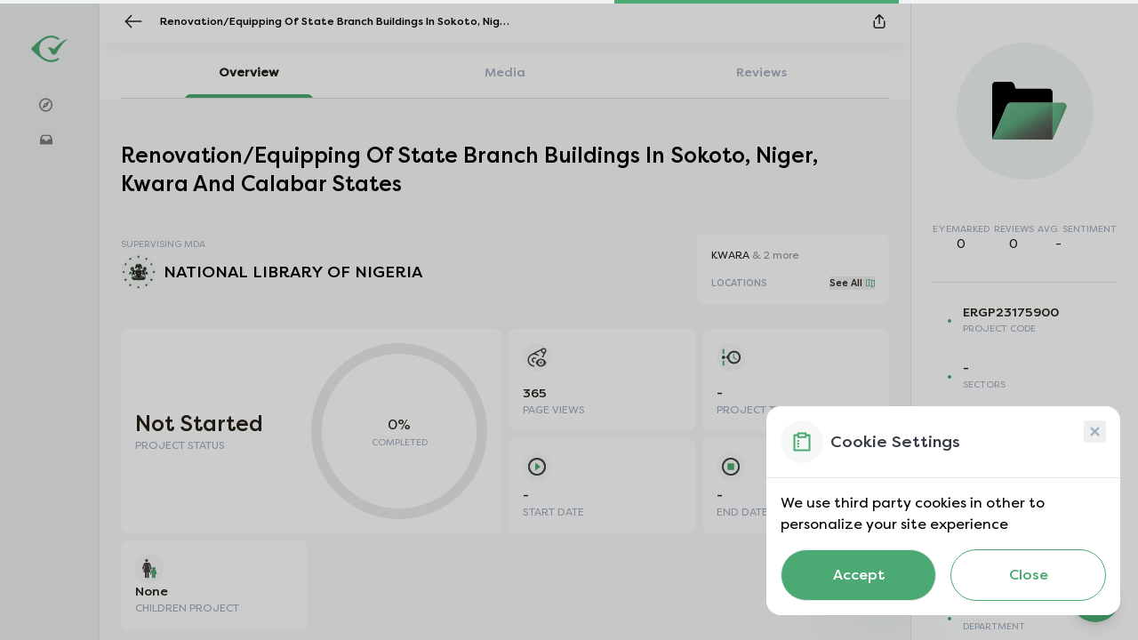

--- FILE ---
content_type: text/html; charset=utf-8
request_url: https://www.eyemark.ng/project/renovationequipping-of-state-branch-buildings-in-sokoto-niger-kwara-and-calabar-states-ergp23175900
body_size: 11950
content:
<!DOCTYPE html><html lang="en"><head><meta charSet="utf-8"/><link rel="icon" href="https://res.cloudinary.com/zst/image/upload/v1737107699/platform-assets/eyemark/favicon.png" type="image/x-icon"/><link rel="manifest" href="/api/manifest.json"/><meta name="viewport" content="width=device-width, initial-scale=1.0, maximum-scale=1.0, user-scalable=no"/><meta name="msapplication-config" content="/browserconfig.xml"/><meta name="msapplication-TileColor" content="#ffffff"/><meta name="theme-color" content="#ffffff"/><meta property="og:site_name" content="Eyemark"/><meta property="og:type" content="website"/><title>Eyemark - Renovation/Equipping Of State Branch Buildings In Sokoto, Niger, Kwara And Calabar States</title><meta property="og:title" content="Renovation/Equipping Of State Branch Buildings In Sokoto, Niger, Kwara And Calabar States"/><meta property="og:description" content="Renovation/Equipping Of State Branch Buildings In Sokoto, Niger, Kwara And Calabar States with a pro..."/><meta property="og:image" content="https://res.cloudinary.com/zst/image/upload/f_auto,q_auto/v1650616978/eyemark/project/project-default_crvx3t.webp"/><meta property="og:url" content="https://eyemark.ng/project/renovationequipping-of-state-branch-buildings-in-sokoto-niger-kwara-and-calabar-states-ergp23175900"/><meta name="og:title" content="Eyemark"/><meta property="og:locale" content="en_US"/><meta name="og:description" content="Renovation/Equipping Of State Branch Buildings In Sokoto, Niger, Kwara And Calabar States with a pro..."/><meta name="description" content="Renovation/Equipping Of State Branch Buildings In Sokoto, Niger, Kwara And Calabar States with a pro..."/><meta name="keywords" content="
            Renovation/Equipping Of State Branch Buildings In Sokoto, Niger, Kwara And Calabar States, FEDERAL MINISTRY OF EDUCATION, null, Eyemark, Discover Projects, government project"/><meta name="twitter:card" content="summary_large_image"/><meta name="twitter:title" content="Renovation/Equipping Of State Branch Buildings In Sokoto, Niger, Kwara And Calabar States"/><meta name="twitter:description" content="Renovation/Equipping Of State Branch Buildings In Sokoto, Niger, Kwara And Calabar States with a pro..."/><meta name="twitter:image" content="https://res.cloudinary.com/zst/image/upload/f_auto,q_auto/v1650616978/eyemark/project/project-default_crvx3t.webp"/><meta property="og:type" content="article"/><meta property="twitter:type" content="article"/><meta property="facebook:type" content="article"/><meta property="facebook:title" content="Renovation/Equipping Of State Branch Buildings In Sokoto, Niger, Kwara And Calabar States"/><meta property="facebook:description" content="Renovation/Equipping Of State Branch Buildings In Sokoto, Niger, Kwara And Calabar States with a pro..."/><meta property="facebook:image" content="https://res.cloudinary.com/zst/image/upload/f_auto,q_auto/v1650616978/eyemark/project/project-default_crvx3t.webp"/><meta name="next-head-count" content="29"/><link data-next-font="" rel="preconnect" href="/" crossorigin="anonymous"/><link rel="preload" href="/_next/static/css/e99a2c3d262c3f50.css" as="style"/><link rel="stylesheet" href="/_next/static/css/e99a2c3d262c3f50.css" data-n-g=""/><link rel="preload" href="/_next/static/css/7d84d0af1899f896.css" as="style"/><link rel="stylesheet" href="/_next/static/css/7d84d0af1899f896.css" data-n-p=""/><link rel="preload" href="/_next/static/css/8c773de3efb65326.css" as="style"/><link rel="stylesheet" href="/_next/static/css/8c773de3efb65326.css" data-n-p=""/><link rel="preload" href="/_next/static/css/2bfd619abb59fd35.css" as="style"/><link rel="stylesheet" href="/_next/static/css/2bfd619abb59fd35.css" data-n-p=""/><noscript data-n-css=""></noscript><script defer="" nomodule="" src="/_next/static/chunks/polyfills-42372ed130431b0a.js"></script><script src="/_next/static/chunks/webpack-3392402e88c8a784.js" defer=""></script><script src="/_next/static/chunks/framework-40461e51349ca8e7.js" defer=""></script><script src="/_next/static/chunks/main-5edebf3efafa6062.js" defer=""></script><script src="/_next/static/chunks/pages/_app-2ab48e0a6aeb000f.js" defer=""></script><script src="/_next/static/chunks/252f366e-3b858aaaaea96033.js" defer=""></script><script src="/_next/static/chunks/1bfc9850-1b8df2e696cb7dc8.js" defer=""></script><script src="/_next/static/chunks/0c428ae2-c6f15ad0db604c26.js" defer=""></script><script src="/_next/static/chunks/d7eeaac4-6853075d92ec6405.js" defer=""></script><script src="/_next/static/chunks/d64684d8-41f83a8ab8875640.js" defer=""></script><script src="/_next/static/chunks/9755-17642845c5260aa1.js" defer=""></script><script src="/_next/static/chunks/6815-c4713eefa860ce87.js" defer=""></script><script src="/_next/static/chunks/6492-e77aa239e6ef5ef9.js" defer=""></script><script src="/_next/static/chunks/9630-8b68a3e54e400ba8.js" defer=""></script><script src="/_next/static/chunks/8078-fc2eec4362f7b2c8.js" defer=""></script><script src="/_next/static/chunks/334-4784ed5849e73e56.js" defer=""></script><script src="/_next/static/chunks/5729-47089572b25c2ee0.js" defer=""></script><script src="/_next/static/chunks/2785-64957136f65b8394.js" defer=""></script><script src="/_next/static/chunks/7377-f5cef73bae7eb6a0.js" defer=""></script><script src="/_next/static/chunks/5566-91bf5f91ba9d1be1.js" defer=""></script><script src="/_next/static/chunks/671-4c110c25073c0131.js" defer=""></script><script src="/_next/static/chunks/5636-03477a7de8019abd.js" defer=""></script><script src="/_next/static/chunks/2958-883294ec51846c45.js" defer=""></script><script src="/_next/static/chunks/9355-796d29415379c6a2.js" defer=""></script><script src="/_next/static/chunks/5830-58f5f2bdef5ae4cd.js" defer=""></script><script src="/_next/static/chunks/9189-c8b9c3b8b2f267f4.js" defer=""></script><script src="/_next/static/chunks/6847-15b3dad3a8b7ec49.js" defer=""></script><script src="/_next/static/chunks/7590-ea12ac4cabdf66bb.js" defer=""></script><script src="/_next/static/chunks/pages/project/%5Bid%5D-6daad0d37fd9174b.js" defer=""></script><script src="/_next/static/nTE-Y-BKOZBos07n-wFYf/_buildManifest.js" defer=""></script><script src="/_next/static/nTE-Y-BKOZBos07n-wFYf/_ssgManifest.js" defer=""></script></head><body><div id="__next"><script type="application/ld+json">{"@context":"http://schema.org","@type":"Organization","name":"Eyemark","url":"https://www.eyemark.ng/","logo":"https://www.eyemark.ng//favicon.ico"}</script><div class="Toastify"></div><div data-overlay-container="true"><div class="appLayout_dash-contents__xuXtN"><div class="leftSideBar_sidebar__TTR2_ flex-shrink-0 z-20 transition-all duration-300 bg-[#EDEEEF] py-8 w-[7rem] justify-between"><div><div class=""><div class="items-center flex space-x-2 mt-2 justify-center mb-5 px-8"><a href="/"><span style="box-sizing:border-box;display:inline-block;overflow:hidden;width:initial;height:initial;background:none;opacity:1;border:0;margin:0;padding:0;position:relative;max-width:100%"><span style="box-sizing:border-box;display:block;width:initial;height:initial;background:none;opacity:1;border:0;margin:0;padding:0;max-width:100%"><img style="display:block;max-width:100%;width:initial;height:initial;background:none;opacity:1;border:0;margin:0;padding:0" alt="" aria-hidden="true" src="data:image/svg+xml,%3csvg%20xmlns=%27http://www.w3.org/2000/svg%27%20version=%271.1%27%20width=%27150%27%20height=%27100%27/%3e"/></span><img alt="Eyemark" src="[data-uri]" decoding="async" data-nimg="intrinsic" style="position:absolute;top:0;left:0;bottom:0;right:0;box-sizing:border-box;padding:0;border:none;margin:auto;display:block;width:0;height:0;min-width:100%;max-width:100%;min-height:100%;max-height:100%"/><noscript><img alt="Eyemark" loading="lazy" decoding="async" data-nimg="intrinsic" style="position:absolute;top:0;left:0;bottom:0;right:0;box-sizing:border-box;padding:0;border:none;margin:auto;display:block;width:0;height:0;min-width:100%;max-width:100%;min-height:100%;max-height:100%" srcSet="https://res.cloudinary.com/zst/image/upload/v1737107556/platform-assets/eyemark/logo-icon.svg 1x, https://res.cloudinary.com/zst/image/upload/v1737107556/platform-assets/eyemark/logo-icon.svg 2x" src="https://res.cloudinary.com/zst/image/upload/v1737107556/platform-assets/eyemark/logo-icon.svg"/></noscript></span></a></div></div><div class="flex flex-col 2xl:py-4 text-med items-center px-8"></div> </div></div><div class="appLayout_mainContents__z_Js_ overflow-y-auto flex flex-col w-full pb-16 lg:pb-0 "><div class="projectPage_project-container__OIMar " id="project-cont"><div class="projectPage_header-section__HzEZ2  bg-grey-white top-bar"><div class="flex items-center"><div class="hidden lg:block mr-3 xl:mr-5 cursor-pointer"><img alt="back" loading="lazy" width="20" height="16" decoding="async" data-nimg="1" class="min-w-[14px]" style="color:transparent" src="/_next/static/media/arrowBack.7d6d5eda.svg"/></div><div class="lg:hidden mr-2 cursor-pointer h-3"><img alt="back" loading="lazy" width="14" height="24" decoding="async" data-nimg="1" class="min-w-[10px]" style="color:transparent" src="/_next/static/media/backCaret.d64bb240.svg"/></div><div class="w-full max-w-[300px] sm:max-w-[400px]"><p class="projectPage_header-text__2CI3T">Renovation/Equipping Of State Branch Buildings In Sokoto, Niger, Kwara And Calabar States</p></div></div><div class="flex items-center gap-6"><div class="flex items-center justify-center " data-testid="project-share_icon"><span style="box-sizing:border-box;display:inline-block;overflow:hidden;width:initial;height:initial;background:none;opacity:1;border:0;margin:0;padding:0;position:relative;max-width:100%"><span style="box-sizing:border-box;display:block;width:initial;height:initial;background:none;opacity:1;border:0;margin:0;padding:0;max-width:100%"><img style="display:block;max-width:100%;width:initial;height:initial;background:none;opacity:1;border:0;margin:0;padding:0" alt="" aria-hidden="true" src="data:image/svg+xml,%3csvg%20xmlns=%27http://www.w3.org/2000/svg%27%20version=%271.1%27%20width=%2714%27%20height=%2716%27/%3e"/></span><img alt="" src="[data-uri]" decoding="async" data-nimg="intrinsic" class="h-4 mb-1 cursor-pointer" style="position:absolute;top:0;left:0;bottom:0;right:0;box-sizing:border-box;padding:0;border:none;margin:auto;display:block;width:0;height:0;min-width:100%;max-width:100%;min-height:100%;max-height:100%"/><noscript><img alt="" loading="lazy" decoding="async" data-nimg="intrinsic" style="position:absolute;top:0;left:0;bottom:0;right:0;box-sizing:border-box;padding:0;border:none;margin:auto;display:block;width:0;height:0;min-width:100%;max-width:100%;min-height:100%;max-height:100%" class="h-4 mb-1 cursor-pointer" srcSet="/_next/static/media/share.f1067168.svg 1x, /_next/static/media/share.f1067168.svg 2x" src="/_next/static/media/share.f1067168.svg"/></noscript></span></div></div></div><div class="sm:hidden px-6"><div class="mt-12 flex flex-col items-center"><div class="w-full flex justify-between"><img alt="folder" loading="lazy" width="60" height="60" decoding="async" data-nimg="1" style="color:transparent" src="/_next/static/media/folder.99cbec34.svg"/><p class="medium w-9/12">Renovation/Equipping Of State Branch Buildings In Sokoto, Niger, Kwara And Calabar States</p></div><div class="mt-6 w-full flex justify-between medium"><div><p class="text-sm text-dark-grey">-</p><p class="mt-1 text-3-xs text-input-border uppercase">eyemarked</p></div><div><p class="text-sm text-dark-grey">-</p><p class="mt-1 text-3-xs text-input-border uppercase">REVIEWS</p></div><div><p class="text-sm text-dark-grey capitalize">-</p><p class="mt-1 text-3-xs text-input-border uppercase">AVG. SENTIMENT</p></div></div><p class="text-sub-text text-2-xs mt-5 text-center">Renovation/Equipping Of State Branch Buildings In Sokoto, Niger, Kwara And Calabar States with a project code of ERGP23175900 under FEDERAL MINISTRY O...</p><div class="mt-4 w-4/12"><button data-testid="project-btn_eyemark" class="undefined font-bold text-center w-full border py-2 text-xs sm:text-sm rounded-md tracking-wider flex-shrink-0 bg-accepted-light border-accepted text-accepted hover:bg-accepted hover:text-accepted-light transition ease-in-out duration-300"><p class="medium text-base">Eyemark</p></button></div></div></div><div class="sticky top-12 z-30 bg-grey-white"><div class="bg-grey-white w-full bg-white sticky top-0 z-30 pt-2"><div class="nav_search-navbar__YDTkY"><div class="nav_nav__YMA_y nav_search-nav-active__XHP4p cursor-pointer" data-testid="project-tab_Overview"><p>Overview</p><div class="nav_active-bar__VCiei"></div></div><div class="nav_nav__YMA_y false cursor-pointer" data-testid="project-tab_Media"><p>Media</p><div class="nav_active-bar__VCiei"></div></div><div class="nav_nav__YMA_y false cursor-pointer" data-testid="project-tab_Reviews"><p>Reviews</p><div class="nav_active-bar__VCiei"></div></div></div><div class="nav_nav-base__ulArY"></div></div></div><div class="mt-12 h-full"><div class="flex-shrink-0"><p class="hidden sm:block projectPage_project-name__e60ne mb-10 px-6" data-testid="project-name">Renovation/Equipping Of State Branch Buildings In Sokoto, Niger, Kwara And Calabar States</p><div class="flex items-start flex-wrap lg:flex-nowrap justify-between mb-7 px-6 mt-5"><div class="w-full lg:w-9/12"><div class=""><p class="text-2-xs text-light-grey-2"></p><div class="mt-1"><p class="text-2-xs uppercase text-input-border">SUPERVISING MDA</p><div class="flex items-center space-x-2 flex-shrink-0 mt-1 cursor-pointer"><div class="h-6 w-6 sm:h-10 sm:w-10 rounded-full object-cover"><img alt="Renovation/Equipping Of State Branch Buildings In Sokoto, Niger, Kwara And Calabar States" loading="lazy" width="100" height="100" decoding="async" data-nimg="1" class="h-6 w-6 sm:h-10 sm:w-10 rounded-full object-cover" style="color:transparent;background-size:cover;background-position:50% 50%;background-repeat:no-repeat;background-image:url(&quot;data:image/svg+xml;charset=utf-8,%3Csvg xmlns=&#x27;http://www.w3.org/2000/svg&#x27; viewBox=&#x27;0 0 100 100&#x27;%3E%3Cfilter id=&#x27;b&#x27; color-interpolation-filters=&#x27;sRGB&#x27;%3E%3CfeGaussianBlur stdDeviation=&#x27;20&#x27;/%3E%3CfeColorMatrix values=&#x27;1 0 0 0 0 0 1 0 0 0 0 0 1 0 0 0 0 0 100 -1&#x27; result=&#x27;s&#x27;/%3E%3CfeFlood x=&#x27;0&#x27; y=&#x27;0&#x27; width=&#x27;100%25&#x27; height=&#x27;100%25&#x27;/%3E%3CfeComposite operator=&#x27;out&#x27; in=&#x27;s&#x27;/%3E%3CfeComposite in2=&#x27;SourceGraphic&#x27;/%3E%3CfeGaussianBlur stdDeviation=&#x27;20&#x27;/%3E%3C/filter%3E%3Cimage width=&#x27;100%25&#x27; height=&#x27;100%25&#x27; x=&#x27;0&#x27; y=&#x27;0&#x27; preserveAspectRatio=&#x27;none&#x27; style=&#x27;filter: url(%23b);&#x27; href=&#x27;[data-uri]&#x27;/%3E%3C/svg%3E&quot;)" srcSet="/_next/image?url=https%3A%2F%2Fres.cloudinary.com%2Fzst%2Fimage%2Fupload%2Fv1658308472%2Feyemark%2Flanding%2Fdefault-mda_ugatnh.png&amp;w=128&amp;q=75 1x, /_next/image?url=https%3A%2F%2Fres.cloudinary.com%2Fzst%2Fimage%2Fupload%2Fv1658308472%2Feyemark%2Flanding%2Fdefault-mda_ugatnh.png&amp;w=256&amp;q=75 2x" src="/_next/image?url=https%3A%2F%2Fres.cloudinary.com%2Fzst%2Fimage%2Fupload%2Fv1658308472%2Feyemark%2Flanding%2Fdefault-mda_ugatnh.png&amp;w=256&amp;q=75"/></div><p class="text-sm lg:text-lg medium " data-testid="project-display_name">NATIONAL LIBRARY OF NIGERIA</p></div></div></div></div><div class="w-full sm:w-7/12 lg:w-3/12 flex-shrink-0 mt-4 lg:mt-0"><div class="projectPage_project-location-card__cf_yQ"><div class="flex items-center text-xs space-x-1"><p class="text-dark-grey medium"><span class=""><span class="capitalize">KWARA</span><span class="text-light-grey-2"> &amp; 2 more</span></span></p></div><div class="flex items-center justify-between mt-4 text-2-xs"><p class="uppercase medium text-input-border">LOCATIONS</p><div class="relative group-seeall" data-testid="project-geo_location_see_all"><button class="flex items-center space-x-1 cursor-pointer focus:outline-none"><p class="text-dark-grey medium mr-1">See All</p><span style="box-sizing:border-box;display:inline-block;overflow:hidden;width:initial;height:initial;background:none;opacity:1;border:0;margin:0;padding:0;position:relative;max-width:100%"><span style="box-sizing:border-box;display:block;width:initial;height:initial;background:none;opacity:1;border:0;margin:0;padding:0;max-width:100%"><img style="display:block;max-width:100%;width:initial;height:initial;background:none;opacity:1;border:0;margin:0;padding:0" alt="" aria-hidden="true" src="data:image/svg+xml,%3csvg%20xmlns=%27http://www.w3.org/2000/svg%27%20version=%271.1%27%20width=%2710%27%20height=%279%27/%3e"/></span><img alt="" src="[data-uri]" decoding="async" data-nimg="intrinsic" class="" style="position:absolute;top:0;left:0;bottom:0;right:0;box-sizing:border-box;padding:0;border:none;margin:auto;display:block;width:0;height:0;min-width:100%;max-width:100%;min-height:100%;max-height:100%"/><noscript><img alt="" loading="lazy" decoding="async" data-nimg="intrinsic" style="position:absolute;top:0;left:0;bottom:0;right:0;box-sizing:border-box;padding:0;border:none;margin:auto;display:block;width:0;height:0;min-width:100%;max-width:100%;min-height:100%;max-height:100%" class="" srcSet="/_next/static/media/map-trifold.cf9a43e0.svg 1x, /_next/static/media/map-trifold.cf9a43e0.svg 2x" src="/_next/static/media/map-trifold.cf9a43e0.svg"/></noscript></span></button><div class="w-40 lg:w-52 p-4 right-2 top-5 absolute rounded-lg bg-white z-40 hidden" style="box-shadow:0px 9px 45px rgba(61, 132, 172, 0.2)"><div class="lg:hidden absolute top-4 right-4 h-4"><span style="box-sizing:border-box;display:inline-block;overflow:hidden;width:initial;height:initial;background:none;opacity:1;border:0;margin:0;padding:0;position:relative;max-width:100%"><span style="box-sizing:border-box;display:block;width:initial;height:initial;background:none;opacity:1;border:0;margin:0;padding:0;max-width:100%"><img style="display:block;max-width:100%;width:initial;height:initial;background:none;opacity:1;border:0;margin:0;padding:0" alt="" aria-hidden="true" src="data:image/svg+xml,%3csvg%20xmlns=%27http://www.w3.org/2000/svg%27%20version=%271.1%27%20width=%2716%27%20height=%2716%27/%3e"/></span><img alt="" src="[data-uri]" decoding="async" data-nimg="intrinsic" style="position:absolute;top:0;left:0;bottom:0;right:0;box-sizing:border-box;padding:0;border:none;margin:auto;display:block;width:0;height:0;min-width:100%;max-width:100%;min-height:100%;max-height:100%"/><noscript><img alt="" loading="lazy" decoding="async" data-nimg="intrinsic" style="position:absolute;top:0;left:0;bottom:0;right:0;box-sizing:border-box;padding:0;border:none;margin:auto;display:block;width:0;height:0;min-width:100%;max-width:100%;min-height:100%;max-height:100%" srcSet="/_next/static/media/closeMap.1f7a4447.svg 1x, /_next/static/media/closeMap.1f7a4447.svg 2x" src="/_next/static/media/closeMap.1f7a4447.svg"/></noscript></span></div><p class="text-sm medium text-accepted mb-5">All States</p><div class="flex items-center space-x-3"><p class="text-accepted medium">•</p><p class="medium text-dark-grey text-sm mb-1"> KWARA</p></div><div class="flex items-center space-x-3"><p class="text-accepted medium">•</p><p class="medium text-dark-grey text-sm mb-1"> NIGER</p></div><div class="flex items-center space-x-3"><p class="text-accepted medium">•</p><p class="medium text-dark-grey text-sm mb-1"> SOKOTO</p></div></div></div></div></div></div></div><div class="lg:hidden px-6 mb-5"><div class="flex items-center space-x-3 py-5 border-b border-grey-stroke"><p class="text-accepted">•</p><div><p class="text-xs uppercase">ERGP23175900</p><p class="text-input-border text-2-xs uppercase">project CODE</p></div></div><div class="flex items-center space-x-3 py-5 border-b border-grey-stroke"><p class="text-accepted">•</p><div><p class="text-xs"></p><p class="text-input-border text-2-xs uppercase">SECTOR</p></div></div><div class="flex items-center space-x-3 py-5"><p class="text-accepted">•</p><div><p class="text-xs">FEDERAL MINISTRY OF EDUCATION</p><p class="text-input-border text-2-xs uppercase">MINISTRY</p></div></div><div class="flex items-center space-x-3 py-5 border-b border-grey-stroke"><p class="text-accepted">•</p><div><p class="text-xs">-</p><p class="text-input-border text-2-xs uppercase">DEPARTMENT</p></div></div><div class="flex items-center space-x-3 py-5 border-b border-grey-stroke"><p class="text-accepted">•</p><div><p class="text-xs">-</p><p class="text-input-border text-2-xs uppercase">OUTCOME</p></div></div><div class="flex items-center space-x-3 py-5"><p class="text-accepted">•</p><div><p class="text-xs">-</p><p class="text-input-border text-2-xs uppercase">OUTCOME TYPE</p></div></div></div><div class="projectPage_project-info-cards__tyGto"><div class="flex flex-col lg:flex-row w-full lg:space-x-2"><div class="bg-white rounded-lg p-4 mb-2 flex justify-between items-center w-full lg:w-6/12"><div class="flex flex-col justify-between w-5/12"><div><p class="text-2xl capitalize medium">Not Started</p><p class="projectPage_project-info-card-title__8IYyb">PROJECT STATUS</p></div></div><div class="w-6/12 flex flex-col justify-center"><div data-test-id="CircularProgressbarWithChildren"><div style="position:relative;width:100%;height:100%"><svg class="CircularProgressbar " viewBox="0 0 100 100" data-test-id="CircularProgressbar"><path class="CircularProgressbar-trail" style="stroke:#EBEBEB;stroke-dasharray:295.3097094374406px 295.3097094374406px;stroke-dashoffset:0px" d="
      M 50,50
      m 0,-47
      a 47,47 0 1 1 0,94
      a 47,47 0 1 1 0,-94
    " stroke-width="6" fill-opacity="0"></path><path class="CircularProgressbar-path" style="stroke:#61B684;stroke-dasharray:295.3097094374406px 295.3097094374406px;stroke-dashoffset:295.3097094374406px" d="
      M 50,50
      m 0,-47
      a 47,47 0 1 1 0,94
      a 47,47 0 1 1 0,-94
    " stroke-width="6" fill-opacity="0"></path></svg><div data-test-id="CircularProgressbarWithChildren__children" style="position:absolute;width:100%;height:100%;margin-top:-100%;display:flex;flex-direction:column;justify-content:center;align-items:center"><p class="" data-testid="project-percentage_completed">0<!-- -->%</p><p class="text-2-xs text-input-border uppercase">completed</p></div></div></div></div></div><div class="w-full lg:w-6/12 mb-2"><div class="flex space-x-2 h-1/2"><div class="w-6/12"><div class="projectPage_project-info-card__Z8RV4"><span style="box-sizing:border-box;display:inline-block;overflow:hidden;width:initial;height:initial;background:none;opacity:1;border:0;margin:0;padding:0;position:relative;max-width:100%"><span style="box-sizing:border-box;display:block;width:initial;height:initial;background:none;opacity:1;border:0;margin:0;padding:0;max-width:100%"><img style="display:block;max-width:100%;width:initial;height:initial;background:none;opacity:1;border:0;margin:0;padding:0" alt="" aria-hidden="true" src="data:image/svg+xml,%3csvg%20xmlns=%27http://www.w3.org/2000/svg%27%20version=%271.1%27%20width=%2732%27%20height=%2732%27/%3e"/></span><img alt="page-views" src="[data-uri]" decoding="async" data-nimg="intrinsic" class="mb-6" style="position:absolute;top:0;left:0;bottom:0;right:0;box-sizing:border-box;padding:0;border:none;margin:auto;display:block;width:0;height:0;min-width:100%;max-width:100%;min-height:100%;max-height:100%"/><noscript><img alt="page-views" loading="lazy" decoding="async" data-nimg="intrinsic" style="position:absolute;top:0;left:0;bottom:0;right:0;box-sizing:border-box;padding:0;border:none;margin:auto;display:block;width:0;height:0;min-width:100%;max-width:100%;min-height:100%;max-height:100%" class="mb-6" srcSet="/_next/static/media/pageViews.c50ff318.svg 1x, /_next/static/media/pageViews.c50ff318.svg 2x" src="/_next/static/media/pageViews.c50ff318.svg"/></noscript></span><div><p class="projectPage_project-info-card-content__4p_R6" data-testid="project-page_views">365</p><p class="projectPage_project-info-card-title__8IYyb">PAGE VIEWS</p></div></div></div><div class="w-6/12"><div class="projectPage_project-info-card__Z8RV4 h-full"><span style="box-sizing:border-box;display:inline-block;overflow:hidden;width:initial;height:initial;background:none;opacity:1;border:0;margin:0;padding:0;position:relative;max-width:100%"><span style="box-sizing:border-box;display:block;width:initial;height:initial;background:none;opacity:1;border:0;margin:0;padding:0;max-width:100%"><img style="display:block;max-width:100%;width:initial;height:initial;background:none;opacity:1;border:0;margin:0;padding:0" alt="" aria-hidden="true" src="data:image/svg+xml,%3csvg%20xmlns=%27http://www.w3.org/2000/svg%27%20version=%271.1%27%20width=%2732%27%20height=%2732%27/%3e"/></span><img alt="Eyemark" src="[data-uri]" decoding="async" data-nimg="intrinsic" class="mb-6" style="position:absolute;top:0;left:0;bottom:0;right:0;box-sizing:border-box;padding:0;border:none;margin:auto;display:block;width:0;height:0;min-width:100%;max-width:100%;min-height:100%;max-height:100%"/><noscript><img alt="Eyemark" loading="lazy" decoding="async" data-nimg="intrinsic" style="position:absolute;top:0;left:0;bottom:0;right:0;box-sizing:border-box;padding:0;border:none;margin:auto;display:block;width:0;height:0;min-width:100%;max-width:100%;min-height:100%;max-height:100%" class="mb-6" srcSet="/_next/static/media/project-timeline.0f544c51.svg 1x, /_next/static/media/project-timeline.0f544c51.svg 2x" src="/_next/static/media/project-timeline.0f544c51.svg"/></noscript></span><div><p class="projectPage_project-info-card-content__4p_R6" data-testid="project-timeline">-</p><p class="projectPage_project-info-card-title__8IYyb">PROJECT TIMELINE</p></div></div></div></div><div class="flex space-x-2 h-1/2 pt-2"><div class="w-6/12"><div class="projectPage_project-info-card__Z8RV4 h-full"><span style="box-sizing:border-box;display:inline-block;overflow:hidden;width:initial;height:initial;background:none;opacity:1;border:0;margin:0;padding:0;position:relative;max-width:100%"><span style="box-sizing:border-box;display:block;width:initial;height:initial;background:none;opacity:1;border:0;margin:0;padding:0;max-width:100%"><img style="display:block;max-width:100%;width:initial;height:initial;background:none;opacity:1;border:0;margin:0;padding:0" alt="" aria-hidden="true" src="data:image/svg+xml,%3csvg%20xmlns=%27http://www.w3.org/2000/svg%27%20version=%271.1%27%20width=%2732%27%20height=%2732%27/%3e"/></span><img alt="Eyemark" src="[data-uri]" decoding="async" data-nimg="intrinsic" class="mb-6" style="position:absolute;top:0;left:0;bottom:0;right:0;box-sizing:border-box;padding:0;border:none;margin:auto;display:block;width:0;height:0;min-width:100%;max-width:100%;min-height:100%;max-height:100%"/><noscript><img alt="Eyemark" loading="lazy" decoding="async" data-nimg="intrinsic" style="position:absolute;top:0;left:0;bottom:0;right:0;box-sizing:border-box;padding:0;border:none;margin:auto;display:block;width:0;height:0;min-width:100%;max-width:100%;min-height:100%;max-height:100%" class="mb-6" srcSet="/_next/static/media/start-date.3aee117d.svg 1x, /_next/static/media/start-date.3aee117d.svg 2x" src="/_next/static/media/start-date.3aee117d.svg"/></noscript></span><div><p class="projectPage_project-info-card-content__4p_R6 " data-testid="project-start_date">-</p><p class="projectPage_project-info-card-title__8IYyb">START DATE</p></div></div></div><div class="w-6/12"><div class="projectPage_project-info-card__Z8RV4 h-full"><span style="box-sizing:border-box;display:inline-block;overflow:hidden;width:initial;height:initial;background:none;opacity:1;border:0;margin:0;padding:0;position:relative;max-width:100%"><span style="box-sizing:border-box;display:block;width:initial;height:initial;background:none;opacity:1;border:0;margin:0;padding:0;max-width:100%"><img style="display:block;max-width:100%;width:initial;height:initial;background:none;opacity:1;border:0;margin:0;padding:0" alt="" aria-hidden="true" src="data:image/svg+xml,%3csvg%20xmlns=%27http://www.w3.org/2000/svg%27%20version=%271.1%27%20width=%2732%27%20height=%2732%27/%3e"/></span><img alt="Eyemark" src="[data-uri]" decoding="async" data-nimg="intrinsic" class="mb-6" style="position:absolute;top:0;left:0;bottom:0;right:0;box-sizing:border-box;padding:0;border:none;margin:auto;display:block;width:0;height:0;min-width:100%;max-width:100%;min-height:100%;max-height:100%"/><noscript><img alt="Eyemark" loading="lazy" decoding="async" data-nimg="intrinsic" style="position:absolute;top:0;left:0;bottom:0;right:0;box-sizing:border-box;padding:0;border:none;margin:auto;display:block;width:0;height:0;min-width:100%;max-width:100%;min-height:100%;max-height:100%" class="mb-6" srcSet="/_next/static/media/end-date.714c5fee.svg 1x, /_next/static/media/end-date.714c5fee.svg 2x" src="/_next/static/media/end-date.714c5fee.svg"/></noscript></span><div><p class="projectPage_project-info-card-content__4p_R6 " data-testid="project-end_date">-</p><p class="projectPage_project-info-card-title__8IYyb">END DATE</p></div></div></div></div></div></div><div class="grid grid-cols-12 w-full gap-2 mb-2"><div class="col-span-6 lg:col-span-3"><div class="projectPage_project-info-card__Z8RV4"><span style="box-sizing:border-box;display:inline-block;overflow:hidden;width:initial;height:initial;background:none;opacity:1;border:0;margin:0;padding:0;position:relative;max-width:100%"><span style="box-sizing:border-box;display:block;width:initial;height:initial;background:none;opacity:1;border:0;margin:0;padding:0;max-width:100%"><img style="display:block;max-width:100%;width:initial;height:initial;background:none;opacity:1;border:0;margin:0;padding:0" alt="" aria-hidden="true" src="data:image/svg+xml,%3csvg%20xmlns=%27http://www.w3.org/2000/svg%27%20version=%271.1%27%20width=%2732%27%20height=%2732%27/%3e"/></span><img alt="children" src="[data-uri]" decoding="async" data-nimg="intrinsic" class="mb-6" style="position:absolute;top:0;left:0;bottom:0;right:0;box-sizing:border-box;padding:0;border:none;margin:auto;display:block;width:0;height:0;min-width:100%;max-width:100%;min-height:100%;max-height:100%"/><noscript><img alt="children" loading="lazy" decoding="async" data-nimg="intrinsic" style="position:absolute;top:0;left:0;bottom:0;right:0;box-sizing:border-box;padding:0;border:none;margin:auto;display:block;width:0;height:0;min-width:100%;max-width:100%;min-height:100%;max-height:100%" class="mb-6" srcSet="/_next/static/media/children-project.8b3803e2.svg 1x, /_next/static/media/children-project.8b3803e2.svg 2x" src="/_next/static/media/children-project.8b3803e2.svg"/></noscript></span><div><p class="projectPage_project-info-card-content__4p_R6" data-testid="project-shildren_project">None</p><p class="projectPage_project-info-card-title__8IYyb">CHILDREN PROJECT</p></div></div></div></div></div><div class="px-6 text-dark-grey"><div class="projectPage_project-overview-card__vooLK"><h2 class="medium">Project Description</h2><p class="text-input-border text-sm">Below explains what this project is all about.</p><div class="mt-6 text-sm"><span class="" data-testid="project-description">Renovation/Equipping Of State Branch Buildings In Sokoto, Niger, Kwara And Calabar States with a project code of ERGP23175900 under FEDERAL MINISTRY OF EDUCATION is currently domiciled in NATIONAL LIBRARY OF NIGERIA with a total appropriation of N76590000.00 and an annual appropriation of N76590000.0 in 2022 .The project is currently NOT STARTED.</span></div></div></div><div class="mt-4 px-6"><div class="projectPage_project-overview-card__vooLK"><p class="medium">Contractors</p><p class="text-input-border text-sm">Below are the contractors working on this project.</p><div class="mt-6 flex items-center flex-wrap space-x-5 overflow-x-auto" data-testid="project-contractors"></div></div></div><div class="mt-4 px-6"><div class="projectPage_project-overview-card__vooLK"><p class="medium">Sustainable Development Goals<!-- --> <span class="text-2-xs text-light-grey-5">(<!-- -->0<!-- -->)</span></p><p class="text-input-border text-sm">Below are the Sustainable Development Goals this project targets.</p><div class="mt-3 flex flex-wrap items-center" data-testid="project-sustainable_development_goals"></div></div></div><div><div class="mt-4 px-6"><div class="projectPage_project-overview-card__vooLK"><p class="medium mb-4">Project Location<!-- --> <span class="text-2-xs text-light-grey-5">3</span></p></div></div></div><div class="mt-4"><div class="px-6"><div class="projectPage_project-overview-card__vooLK"><div class="flex justify-between"><p class="medium">Project Reviews </p><div class="projectPage_see-all__Bpfep" data-testid="project-review_view_all">view all</div></div><div class="mt-8 flex flex-col lg:flex-row lg:items-center"><div class="lg:w-5/12"><p class="uppercase medium text-input-border text-xs">general sentiment</p><p class="mt-2 text-2-xs text-light-grey-2">No reviews yet</p></div><div class="w-full lg:w-7/12 flex flex-col space-y-2 mt-3 lg:mt-0"><div class="flex items-center space-x-2 w-full text-xs"><div class="flex items-center w-7/12 sm:w-4/12 justify-between"><p class="capitalize">positive</p><img alt="sentiment" loading="lazy" width="15" height="15" decoding="async" data-nimg="1" class="h-4" style="color:transparent" src="/_next/static/media/positive.c5fdf05d.svg"/></div><div class="relative rounded-full bg-input-border h-1 w-7/12"><div class="projectPage_filler__8Rplj" style="width:NaN%"></div></div><p class="text-light-grey-2 text-right">0</p></div><div class="flex items-center space-x-2 w-full text-xs"><div class="flex items-center w-7/12 sm:w-4/12 justify-between"><p class="capitalize">neutral</p><img alt="sentiment" loading="lazy" width="15" height="15" decoding="async" data-nimg="1" class="h-4" style="color:transparent" src="/_next/static/media/neutral.fdf19325.svg"/></div><div class="relative rounded-full bg-input-border h-1 w-7/12"><div class="projectPage_filler__8Rplj" style="width:NaN%"></div></div><p class="text-light-grey-2 text-right">0</p></div><div class="flex items-center space-x-2 w-full text-xs"><div class="flex items-center w-7/12 sm:w-4/12 justify-between"><p class="capitalize">negative</p><img alt="sentiment" loading="lazy" width="15" height="15" decoding="async" data-nimg="1" class="h-4" style="color:transparent" src="/_next/static/media/negative.844d95f8.svg"/></div><div class="relative rounded-full bg-input-border h-1 w-7/12"><div class="projectPage_filler__8Rplj" style="width:NaN%"></div></div><p class="text-light-grey-2 text-right">0</p></div></div></div></div></div></div></div></div></div><div class="group-projectreview write-post" data-testid="project-more_icon_wrapper"><button class="bottom-24 lg:bottom-8 mr-8 menu-buttons flex false  ani  h-16 w-16" data-testid="project-more_icon"><div class="absolute h-24 w-20 group-projectreview"></div><div class="false false flex items-center justify-center"><span style="box-sizing:border-box;display:inline-block;overflow:hidden;width:initial;height:initial;background:none;opacity:1;border:0;margin:0;padding:0;position:relative;max-width:100%"><span style="box-sizing:border-box;display:block;width:initial;height:initial;background:none;opacity:1;border:0;margin:0;padding:0;max-width:100%"><img style="display:block;max-width:100%;width:initial;height:initial;background:none;opacity:1;border:0;margin:0;padding:0" alt="" aria-hidden="true" src="data:image/svg+xml,%3csvg%20xmlns=%27http://www.w3.org/2000/svg%27%20version=%271.1%27%20width=%2726%27%20height=%276%27/%3e"/></span><img alt="Write Review" src="[data-uri]" decoding="async" data-nimg="intrinsic" class="false false" style="position:absolute;top:0;left:0;bottom:0;right:0;box-sizing:border-box;padding:0;border:none;margin:auto;display:block;width:0;height:0;min-width:100%;max-width:100%;min-height:100%;max-height:100%"/><noscript><img alt="Write Review" loading="lazy" decoding="async" data-nimg="intrinsic" style="position:absolute;top:0;left:0;bottom:0;right:0;box-sizing:border-box;padding:0;border:none;margin:auto;display:block;width:0;height:0;min-width:100%;max-width:100%;min-height:100%;max-height:100%" class="false false" srcSet="/_next/static/media/review.e2e463ad.svg 1x, /_next/static/media/review.e2e463ad.svg 2x" src="/_next/static/media/review.e2e463ad.svg"/></noscript></span></div><div class="hidden  items-center justify-center false false"><span style="box-sizing:border-box;display:inline-block;overflow:hidden;width:initial;height:initial;background:none;opacity:1;border:0;margin:0;padding:0;position:relative;max-width:100%"><span style="box-sizing:border-box;display:block;width:initial;height:initial;background:none;opacity:1;border:0;margin:0;padding:0;max-width:100%"><img style="display:block;max-width:100%;width:initial;height:initial;background:none;opacity:1;border:0;margin:0;padding:0" alt="" aria-hidden="true" src="data:image/svg+xml,%3csvg%20xmlns=%27http://www.w3.org/2000/svg%27%20version=%271.1%27%20width=%2722%27%20height=%2722%27/%3e"/></span><img alt="White Close" src="[data-uri]" decoding="async" data-nimg="intrinsic" class="hidden false false" style="position:absolute;top:0;left:0;bottom:0;right:0;box-sizing:border-box;padding:0;border:none;margin:auto;display:block;width:0;height:0;min-width:100%;max-width:100%;min-height:100%;max-height:100%"/><noscript><img alt="White Close" loading="lazy" decoding="async" data-nimg="intrinsic" style="position:absolute;top:0;left:0;bottom:0;right:0;box-sizing:border-box;padding:0;border:none;margin:auto;display:block;width:0;height:0;min-width:100%;max-width:100%;min-height:100%;max-height:100%" class="hidden false false" srcSet="/_next/static/media/whiteClose.c7ce402b.svg 1x, /_next/static/media/whiteClose.c7ce402b.svg 2x" src="/_next/static/media/whiteClose.c7ce402b.svg"/></noscript></span></div></button><button class="bottom-36 lg:bottom-20 mr-8 menu-buttons w-12 h-12 false ani hidden" data-testid="project-share_icon_wrapper"><div class="flex items-center justify-center h-full w-full" data-testid="project-share_icon"><span style="box-sizing:border-box;display:inline-block;overflow:hidden;width:initial;height:initial;background:none;opacity:1;border:0;margin:0;padding:0;position:relative;max-width:100%"><span style="box-sizing:border-box;display:block;width:initial;height:initial;background:none;opacity:1;border:0;margin:0;padding:0;max-width:100%"><img style="display:block;max-width:100%;width:initial;height:initial;background:none;opacity:1;border:0;margin:0;padding:0" alt="" aria-hidden="true" src="data:image/svg+xml,%3csvg%20xmlns=%27http://www.w3.org/2000/svg%27%20version=%271.1%27%20width=%2720%27%20height=%2724%27/%3e"/></span><img alt="" src="[data-uri]" decoding="async" data-nimg="intrinsic" class="h-4 mb-1 cursor-pointer" style="position:absolute;top:0;left:0;bottom:0;right:0;box-sizing:border-box;padding:0;border:none;margin:auto;display:block;width:0;height:0;min-width:100%;max-width:100%;min-height:100%;max-height:100%"/><noscript><img alt="" loading="lazy" decoding="async" data-nimg="intrinsic" style="position:absolute;top:0;left:0;bottom:0;right:0;box-sizing:border-box;padding:0;border:none;margin:auto;display:block;width:0;height:0;min-width:100%;max-width:100%;min-height:100%;max-height:100%" class="h-4 mb-1 cursor-pointer" srcSet="/_next/static/media/whiteShare.263b7916.svg 1x, /_next/static/media/whiteShare.263b7916.svg 2x" src="/_next/static/media/whiteShare.263b7916.svg"/></noscript></span></div></button></div></div><div class="lg:hidden w-full justify-around sm:justify-center sm:gap-14 bg-white flex items-center py-4 fixed bottom-0 inset-x-0 appLayout_bottom-nav__DQ0w0"><div class="cursor-pointer relative"><img alt="avatar" loading="lazy" width="32" height="32" decoding="async" data-nimg="1" class="shadow rounded-full object-cover h-8" style="color:transparent" srcSet="/_next/image?url=%2F_next%2Fstatic%2Fmedia%2Fuser.9747a638.png&amp;w=32&amp;q=75 1x, /_next/image?url=%2F_next%2Fstatic%2Fmedia%2Fuser.9747a638.png&amp;w=64&amp;q=75 2x" src="/_next/image?url=%2F_next%2Fstatic%2Fmedia%2Fuser.9747a638.png&amp;w=64&amp;q=75"/><img alt="profile harmburger" loading="lazy" width="16" height="15" decoding="async" data-nimg="1" class="absolute right-0 bottom-0" style="color:transparent" src="/_next/static/media/harmburger.b6257175.svg"/></div><div class="lg-hidden fixed w-[332px] right-0 top-0 bottom-0 z-[9999999] flex flex-col justify-between transform ease-in-out transition-all duration-300 bg-white py-8 -translate-x-[-332px]"><div class="mt-10"><div class="flex flex-col 2xl:py-4 text-med items-center px-8"></div></div><div class="px-4 pt-6"><p class="medium text-dark-grey">New to ,Eyemark,?</p><p class="text-2-xs text-light-grey-2 mt-2.5">Sign up now to keep projects within your supervision!</p><div class="mt-6 flex flex-col"><button class="py-4 rounded-full w-full bg-accepted border border-accepted text-white medium"><p class="medium">Log in</p></button><button class="mt-1.5 py-4 rounded-full w-full bg-white border border-accepted text-accepted medium"><p class="medium">Sign up</p></button></div><p class="medium text-2-xs text-light-grey-2 py-6">By signing up, you agree to the<!-- --> <span class="text-accepted"><a href="/terms">Terms of Service</a> </span>and<!-- --> <span class="text-accepted"><a href="/privacy">Privacy Policy</a></span>, including<!-- --> <span class="text-accepted">Cookie Use</span>.</p></div><div></div></div></div><div class="place-items-end h-screen flex-shrink-0 w-[20%]  bg-white hidden lg:block"><div class="w-full border-l h-screen flex flex-col relative overflow-y-auto"><div class="flex-grow"><div class="px-6"><div class=" mt-12 flex flex-col items-center"><span style="box-sizing:border-box;display:inline-block;overflow:hidden;width:initial;height:initial;background:none;opacity:1;border:0;margin:0;padding:0;position:relative;max-width:100%"><span style="box-sizing:border-box;display:block;width:initial;height:initial;background:none;opacity:1;border:0;margin:0;padding:0;max-width:100%"><img style="display:block;max-width:100%;width:initial;height:initial;background:none;opacity:1;border:0;margin:0;padding:0" alt="" aria-hidden="true" src="data:image/svg+xml,%3csvg%20xmlns=%27http://www.w3.org/2000/svg%27%20version=%271.1%27%20width=%27154%27%20height=%27154%27/%3e"/></span><img alt="folder icon" src="[data-uri]" decoding="async" data-nimg="intrinsic" class="h-32" style="position:absolute;top:0;left:0;bottom:0;right:0;box-sizing:border-box;padding:0;border:none;margin:auto;display:block;width:0;height:0;min-width:100%;max-width:100%;min-height:100%;max-height:100%"/><noscript><img alt="folder icon" loading="lazy" decoding="async" data-nimg="intrinsic" style="position:absolute;top:0;left:0;bottom:0;right:0;box-sizing:border-box;padding:0;border:none;margin:auto;display:block;width:0;height:0;min-width:100%;max-width:100%;min-height:100%;max-height:100%" class="h-32" srcSet="/_next/static/media/folder.99cbec34.svg 1x, /_next/static/media/folder.99cbec34.svg 2x" src="/_next/static/media/folder.99cbec34.svg"/></noscript></span><div class="mt-4 flex flex-col gap-2 items-center"><div class="flex items-center gap-1.5 text-sm whitespace-nowrap"></div></div></div><div class="mt-8 flex justify-between medium"><div><p class="text-2-xs text-input-border uppercase">eyemarked</p><p class="text-sm text-dark-grey text-center">0</p></div><div><p class="text-2-xs text-input-border uppercase">REVIEWS</p><p class="text-sm text-dark-grey text-center">0</p></div><div><p class="text-2-xs text-input-border uppercase">AVG. SENTIMENT</p><div class="flex items-center space-x-1"><span style="box-sizing:border-box;display:inline-block;overflow:hidden;width:initial;height:initial;background:none;opacity:1;border:0;margin:0;padding:0;position:relative;max-width:100%"><span style="box-sizing:border-box;display:block;width:initial;height:initial;background:none;opacity:1;border:0;margin:0;padding:0;max-width:100%"><img style="display:block;max-width:100%;width:initial;height:initial;background:none;opacity:1;border:0;margin:0;padding:0" alt="" aria-hidden="true" src="data:image/svg+xml,%3csvg%20xmlns=%27http://www.w3.org/2000/svg%27%20version=%271.1%27%20width=%2716%27%20height=%2716%27/%3e"/></span><img alt="" src="[data-uri]" decoding="async" data-nimg="intrinsic" class="h-4" style="position:absolute;top:0;left:0;bottom:0;right:0;box-sizing:border-box;padding:0;border:none;margin:auto;display:block;width:0;height:0;min-width:100%;max-width:100%;min-height:100%;max-height:100%"/><noscript><img alt="" loading="lazy" decoding="async" data-nimg="intrinsic" style="position:absolute;top:0;left:0;bottom:0;right:0;box-sizing:border-box;padding:0;border:none;margin:auto;display:block;width:0;height:0;min-width:100%;max-width:100%;min-height:100%;max-height:100%" class="h-4" srcSet="/_next/image?url=&amp;w=16&amp;q=75 1x, /_next/image?url=&amp;w=32&amp;q=75 2x" src="/_next/image?url=&amp;w=32&amp;q=75"/></noscript></span><p class="text-sm text-dark-grey capitalize">-</p></div></div></div><hr class="mt-8"/><div class="pl-4 py-6 space-y-7"><div class="flex items-center space-x-3"><p class="text-accepted medium">•</p><div><p class="medium text-dark-grey text-sm uppercase">ERGP23175900</p><p class="text-input-border text-2-xs uppercase">PROJECT CODE</p></div></div><div class="flex items-center space-x-3"><p class="text-accepted medium">•</p><div><p class="medium text-dark-grey text-sm">-</p><p class="text-input-border text-2-xs uppercase">SECTORS</p></div></div><div class="flex items-center space-x-3"><p class="text-accepted medium">•</p><div><p class="medium text-dark-grey text-sm">-</p><p class="text-input-border text-2-xs uppercase">OUTCOME</p></div></div><div class="flex items-center space-x-3"><p class="text-accepted medium">•</p><div><p class="medium text-dark-grey text-sm">-</p><p class="text-input-border text-2-xs uppercase">OUTCOME TYPE</p></div></div><div class="flex items-center space-x-3"><p class="text-accepted medium">•</p><div><p class="medium text-dark-grey text-sm uppercase">FEDERAL MINISTRY OF EDUCATION</p><p class="text-input-border text-2-xs uppercase">MINISTRY</p></div></div><div class="flex items-center space-x-3"><p class="text-accepted medium">•</p><div><p class="medium text-dark-grey text-sm uppercase">-</p><p class="text-input-border text-2-xs uppercase">DEPARTMENT</p></div></div></div></div></div><div class="px-6 pb-6 false"><p class="text-right medium text-input-border text-2-xs uppercase mb-2 ">Last MODIFIED:<!-- --> <!-- -->29/12/2025 16:15</p><hr/><p class="mt-3 text-2-xs text-light-grey-2">Eyemark<!-- --> © 2021. All rights reserved.</p></div></div></div><button class="fixed sm:bottom-5 sm:right-5 bottom-20 right-5 w-14 h-14 bg-primary text-white rounded-full shadow-lg hover:shadow-xl cursor-pointer hover:bg-primary/90 transition-all duration-200 z-50 flex items-center justify-center group scale-100 opacity-100" aria-label="Open chat" aria-controls="chat-widget" aria-expanded="false"><svg stroke="currentColor" fill="currentColor" stroke-width="0" viewBox="0 0 24 24" class="w-7 h-7" height="1em" width="1em" xmlns="http://www.w3.org/2000/svg"><path fill="none" d="M0 0h24v24H0V0z"></path><path d="M4 4h16v12H5.17L4 17.17V4m0-2c-1.1 0-1.99.9-1.99 2L2 22l4-4h14c1.1 0 2-.9 2-2V4c0-1.1-.9-2-2-2H4zm2 10h12v2H6v-2zm0-3h12v2H6V9zm0-3h12v2H6V6z"></path></svg></button><aside id="chat-widget" class="fixed sm:bottom-20 sm:right-5 bottom-0 right-0 sm:w-96 w-full sm:h-[600px] h-[100dvh] bg-white rounded-t-2xl sm:rounded-2xl shadow-2xl flex flex-col overflow-hidden z-50 border border-gray-100 transition-all duration-300 ease-out opacity-0 translate-y-4 pointer-events-none" tabindex="-1" aria-label="Chat window" aria-hidden="true"><header class="bg-white border-b border-gray-100 p-3 relative"><div class="flex items-center justify-between"><div class="flex items-center gap-2"><div class="w-8 h-8 bg-gradient-to-br from-primary/20 to-primary/5 rounded-full flex items-center justify-center"><span class="text-primary text-lg">✨</span></div><div><h3 class="font-semibold text-gray-800 text-base leading-tight">Eyemark AI</h3><span class="flex items-center text-xs transition-colors duration-300 text-gray-400"><span class="inline-block w-1.5 h-1.5 rounded-full mr-1 bg-gray-300"></span>Offline</span></div></div><div class="flex items-center space-x-0.5"><button class="w-9 h-9 flex items-center justify-center text-gray-400 hover:text-primary hover:bg-primary/10 rounded-full transition-all" aria-label="Reconnect" title="Reconnect"><svg stroke="currentColor" fill="currentColor" stroke-width="0" viewBox="0 0 24 24" class="w-5 h-5" height="1em" width="1em" xmlns="http://www.w3.org/2000/svg"><path fill="none" d="M0 0h24v24H0z"></path><path d="M17.65 6.35A7.958 7.958 0 0012 4c-4.42 0-7.99 3.58-7.99 8s3.57 8 7.99 8c3.73 0 6.84-2.55 7.73-6h-2.08A5.99 5.99 0 0112 18c-3.31 0-6-2.69-6-6s2.69-6 6-6c1.66 0 3.14.69 4.22 1.78L13 11h7V4l-2.35 2.35z"></path></svg></button><button class="w-9 h-9 flex items-center justify-center text-gray-400 hover:text-primary hover:bg-primary/10 rounded-full transition-all" aria-label="New conversation" title="New conversation"><svg stroke="currentColor" fill="currentColor" stroke-width="0" viewBox="0 0 24 24" class="w-6 h-6" height="1em" width="1em" xmlns="http://www.w3.org/2000/svg"><path fill="none" d="M0 0h24v24H0z"></path><path d="M19 13h-6v6h-2v-6H5v-2h6V5h2v6h6v2z"></path></svg></button><button class="w-9 h-9 flex items-center justify-center text-gray-400 hover:text-red-500 hover:bg-red-500/10 rounded-full transition-all" aria-label="Close chat" title="Close chat"><svg stroke="currentColor" fill="currentColor" stroke-width="0" viewBox="0 0 24 24" class="w-5 h-5" height="1em" width="1em" xmlns="http://www.w3.org/2000/svg"><path fill="none" d="M0 0h24v24H0z"></path><path d="M19 6.41L17.59 5 12 10.59 6.41 5 5 6.41 10.59 12 5 17.59 6.41 19 12 13.41 17.59 19 19 17.59 13.41 12z"></path></svg></button></div></div></header><main class="flex-1 p-5 overflow-y-auto bg-gray-50 space-y-5" role="log" aria-live="polite" aria-relevant="additions text" tabindex="0"><div class="flex flex-col items-center justify-center h-full text-center space-y-4 px-6"><div class="w-16 h-16 bg-gradient-to-br from-primary/20 to-primary/5 rounded-full flex items-center justify-center"><svg stroke="currentColor" fill="currentColor" stroke-width="0" viewBox="0 0 352 512" class="w-8 h-8 text-primary" height="1em" width="1em" xmlns="http://www.w3.org/2000/svg"><path d="M176 80c-52.94 0-96 43.06-96 96 0 8.84 7.16 16 16 16s16-7.16 16-16c0-35.3 28.72-64 64-64 8.84 0 16-7.16 16-16s-7.16-16-16-16zM96.06 459.17c0 3.15.93 6.22 2.68 8.84l24.51 36.84c2.97 4.46 7.97 7.14 13.32 7.14h78.85c5.36 0 10.36-2.68 13.32-7.14l24.51-36.84c1.74-2.62 2.67-5.7 2.68-8.84l.05-43.18H96.02l.04 43.18zM176 0C73.72 0 0 82.97 0 176c0 44.37 16.45 84.85 43.56 115.78 16.64 18.99 42.74 58.8 52.42 92.16v.06h48v-.12c-.01-4.77-.72-9.51-2.15-14.07-5.59-17.81-22.82-64.77-62.17-109.67-20.54-23.43-31.52-53.15-31.61-84.14-.2-73.64 59.67-128 127.95-128 70.58 0 128 57.42 128 128 0 30.97-11.24 60.85-31.65 84.14-39.11 44.61-56.42 91.47-62.1 109.46a47.507 47.507 0 0 0-2.22 14.3v.1h48v-.05c9.68-33.37 35.78-73.18 52.42-92.16C335.55 260.85 352 220.37 352 176 352 78.8 273.2 0 176 0z"></path></svg></div><div><h4 class="text-lg font-semibold text-gray-800 mb-1">How can I help?</h4><p class="text-sm text-gray-500 px-4">Ask about projects, data, or request analysis.</p></div><div class="grid grid-cols-1 gap-2 w-full mt-4"><button class="flex items-center justify-between text-left p-3 border border-gray-200 rounded-xl hover:bg-white transition-colors text-sm text-gray-700 hover:shadow-sm"><span>Give me the count of projects in Bauchi state, grouped by their agency</span><svg stroke="currentColor" fill="currentColor" stroke-width="0" viewBox="0 0 320 512" class="w-3 h-3 text-gray-400" height="1em" width="1em" xmlns="http://www.w3.org/2000/svg"><path d="M285.476 272.971L91.132 467.314c-9.373 9.373-24.569 9.373-33.941 0l-22.667-22.667c-9.357-9.357-9.375-24.522-.04-33.901L188.505 256 34.484 101.255c-9.335-9.379-9.317-24.544.04-33.901l22.667-22.667c9.373-9.373 24.569-9.373 33.941 0L285.475 239.03c9.373 9.372 9.373 24.568.001 33.941z"></path></svg></button><button class="flex items-center justify-between text-left p-3 border border-gray-200 rounded-xl hover:bg-white transition-colors text-sm text-gray-700 hover:shadow-sm"><span>Show me projects with a percentage completion above 80% grouped by sector</span><svg stroke="currentColor" fill="currentColor" stroke-width="0" viewBox="0 0 320 512" class="w-3 h-3 text-gray-400" height="1em" width="1em" xmlns="http://www.w3.org/2000/svg"><path d="M285.476 272.971L91.132 467.314c-9.373 9.373-24.569 9.373-33.941 0l-22.667-22.667c-9.357-9.357-9.375-24.522-.04-33.901L188.505 256 34.484 101.255c-9.335-9.379-9.317-24.544.04-33.901l22.667-22.667c9.373-9.373 24.569-9.373 33.941 0L285.475 239.03c9.373 9.372 9.373 24.568.001 33.941z"></path></svg></button></div></div><div></div></main><footer class="p-3 border-t border-gray-100 bg-white"><form class="flex items-center gap-2"><input type="text" id="chat-input" placeholder="Ask Eyemark AI..." class="flex-1 border border-gray-200 focus:border-primary rounded-full py-2.5 px-4 text-sm focus:outline-none focus:ring-2 focus:ring-primary/30 placeholder-gray-400 transition-colors" aria-label="Chat message input" aria-required="true" value=""/><button type="submit" aria-label="Send message" aria-controls="chat-input" disabled="" class="w-10 h-10 rounded-full flex items-center justify-center transition-all duration-200 bg-gray-200 text-gray-400 scale-90 cursor-not-allowed"><svg stroke="currentColor" fill="currentColor" stroke-width="0" viewBox="0 0 24 24" class="w-5 h-5" height="1em" width="1em" xmlns="http://www.w3.org/2000/svg"><path fill="none" d="M0 0h24v24H0z"></path><path d="M2.01 21L23 12 2.01 3 2 10l15 2-15 2z"></path></svg></button></form></footer></aside></div></div></div><script id="__NEXT_DATA__" type="application/json">{"props":{"pageProps":{"project":{"public_id":"renovationequipping-of-state-branch-buildings-in-sokoto-niger-kwara-and-calabar-states-ergp23175900","name":"Renovation/Equipping Of State Branch Buildings In Sokoto, Niger, Kwara And Calabar States","description":"Renovation/Equipping Of State Branch Buildings In Sokoto, Niger, Kwara And Calabar States with a project code of ERGP23175900 under FEDERAL MINISTRY OF EDUCATION is currently domiciled in NATIONAL LIBRARY OF NIGERIA with a total appropriation of N76590000.00 and an annual appropriation of N76590000.0 in 2022 .The project is currently NOT STARTED.","code":"ERGP23175900","start_date":null,"end_date":null,"sectors":[],"plan":"ERGP","goal":null,"total_amount_released":"0.00","total_project_cost":"0.00","total_amount_spent":"0.00","total_financial_commitment":"0.00","percentage_completed":0,"date_awarded":null,"sdgs":[],"ministry":{"username":"federal-ministry-of-education","public_id":"39921dc2-5c33-4b0b-ab5d-1fefa68e537f","display_name":"FEDERAL MINISTRY OF EDUCATION","avatar":null,"account_type":"MINISTRY","master_account":{"username":"zst","public_id":"ba337376-8211-4ec7-942a-cf8722e8753d","display_name":"","avatar":null,"account_type":"ADMIN","master_account":{}}},"agency":{"username":"national-library-of-nigeria","public_id":"6f5d518c-9d15-4064-818d-e8fdffe0d319","display_name":"NATIONAL LIBRARY OF NIGERIA","avatar":null,"account_type":"AGENCY","master_account":{"username":"zst","public_id":"ba337376-8211-4ec7-942a-cf8722e8753d","display_name":"","avatar":null,"account_type":"ADMIN","master_account":{}}},"other_ministries":[],"contractors":[],"project_fund":null,"department":null,"contractor":null,"child_projects":[],"contract_type":"PPP","geo_political_zone":"NORTH CENTRAL","status":"NOT STARTED","geolocations":[{"state":"KWARA","lga":"","ward":null,"coordinates":{},"grid_3_data":{"health":[],"farms":[],"industries":[]}},{"state":"NIGER","lga":"","ward":null,"coordinates":{},"grid_3_data":{"health":[],"farms":[],"industries":[]}},{"state":"SOKOTO","lga":"","ward":null,"coordinates":{},"grid_3_data":{"health":[],"farms":[],"industries":[]}}],"sentiments":{"negative":0,"neutral":0,"positive":0},"reviews_count":0,"eyemarked_count":0,"is_published":true,"yearly_appropriation":{"2022":76590000},"appropriation_for_2021":0,"total_appropriation":"76590000.00","image":null,"views":365,"modified":"2025-12-29T17:15:32.803739+01:00","project_type":null,"currency":"NGN","tenant":"fg","completion_rate":84.61538461538461,"outcome":null,"outcome_type":null,"owner":{"public_id":"6a6e7409-2e30-4632-97b8-9d0a79f69fc7","code":"0VZV1T","levels":["Title","Goal","Outcome","Output","Activity"],"kobotoolbox_token":null,"avatar":null,"name":"FEDERAL MINISTRY OF EDUCATION"},"affiliated_organizations":[],"financials":[],"images":[],"tags":[]},"_nextI18Next":{"initialI18nStore":{"en":{"leftSidebar":{"home":"Home","discover":"Discover","eyemarked":"Eyemarked","profile":"Profile","categories":"Categories","settings":"Settings","dark_mode":"Dark Mode","edit_profile":"Edit Profile","logout":"Logout","english":"english","hausa":"hausa","igbo":"igbo","yoruba":"yoruba"},"rightSidebar":{"search_placeholder":"Search Eyemark","projects":"Projects to Watch","projects_subtext":"Keep projects within your supervision by selecting the checkbox beside the project name.","suggestions":"Follow Suggestions","suggestions_header_text":"People to follow","suggestions_subtext":"Keep projects within your supervision by selecting the checkbox beside the project name."},"discover":{"project_around_me":"Projects Around Me","project_around_me_subtext":"Discover projects close to you","popular_reviews":"Popular Reviews","popular_reviews_subtext":"See trending opinions from your fellow Citizens and CSOs","nearing_completion":"Nearing Completion","nearing_completion_subtext":"Highlights projects you can soon benefit from","most_discussed_projects":"Most Discussed Projects","most_discussed_projects_subtext":"A collection of the most talked about projects"},"project":{"completed":"COMPLETED","ongoing":"ONGOING","not_started":"NOT STARTED","timeline":"TIMELINE","contract_amount":"CONTR. AMOUNT","avg_sentiment":"AVG. SENTIMENT","view_project":"VIEW PROJECT","status":"STATUS","see_more":"See more"},"login":{"welcome_back":"Welcome Back","login_subtext":"Enter your email address and password to log in.","signup_subtext":"Enter your email address and password to create your account","login":"Log In","forgot_password":"Forgot Password?","or":"or","no_account":"Dont have an account","create_account":"Create Account","supervised_by":"supervised by","cso_account":"Need a CSO account?","request":"Send Us a request","by_signing_up":"By signing up, you are agreeing to","eyemark_terms_condition":"Eyemark’s Terms \u0026 Conditions","back":"Back","next":"Next","have_account":"Have an account","skip":"Skip for now","help_people":"Help people know you better with a brief introduction.","your_bio":"Your bio","suggestions":"Here are a few recommended projects and people to follow.","bio":"Tell us a bit about yourself","interest":"What are you interested in?","interest_subtext":"Choose as many options as you like, and we will provide you with project trends, updates and much more tailored to your picks.","name":"Choose how you are recognised","name_subtitle":"Choose carefully! Your display name is what users will see on your reviews, while your username is what people use to mention you on reviews.","notification":"One last thing. Turn on Notifications","notification_subtext":"Enable notifications so that you don’t miss any updates from the projects you have eyemarked.","pic":"Upload a profile picture","pic_subtext":"Upload a picture to complete your profile.","verify":"Verify code we just sent to you","verify_header":"Verify Code","verify_subtext":"Enter the verification code sent to your email.","resend":"Resend","resending":"Resending","didn't_receive_a_token":"Didn't receive a token?","allow_notifications":"Allow Notifications","edit_pic":"Edit Picture","apply":"Apply"}}},"initialLocale":"en","ns":["leftSidebar","rightSidebar","discover","project","login"],"userConfig":{"i18n":{"defaultLocale":"en","locales":["en","hausa","igbo","yoruba"],"localePath":"/var/task/public/locales"},"reloadOnPrerender":false,"default":{"i18n":{"defaultLocale":"en","locales":["en","hausa","igbo","yoruba"],"localePath":"/var/task/public/locales"},"reloadOnPrerender":false}}}},"__N_SSP":true},"page":"/project/[id]","query":{"id":"renovationequipping-of-state-branch-buildings-in-sokoto-niger-kwara-and-calabar-states-ergp23175900"},"buildId":"nTE-Y-BKOZBos07n-wFYf","isFallback":false,"isExperimentalCompile":false,"gssp":true,"locale":"en","locales":["en"],"defaultLocale":"en","scriptLoader":[]}</script><script defer src="https://static.cloudflareinsights.com/beacon.min.js/vcd15cbe7772f49c399c6a5babf22c1241717689176015" integrity="sha512-ZpsOmlRQV6y907TI0dKBHq9Md29nnaEIPlkf84rnaERnq6zvWvPUqr2ft8M1aS28oN72PdrCzSjY4U6VaAw1EQ==" data-cf-beacon='{"version":"2024.11.0","token":"ea4d0e1a6a1349d7bce91a6bff3d7bbd","r":1,"server_timing":{"name":{"cfCacheStatus":true,"cfEdge":true,"cfExtPri":true,"cfL4":true,"cfOrigin":true,"cfSpeedBrain":true},"location_startswith":null}}' crossorigin="anonymous"></script>
</body></html>

--- FILE ---
content_type: application/javascript; charset=utf-8
request_url: https://www.eyemark.ng/_next/static/chunks/5830-58f5f2bdef5ae4cd.js
body_size: 3530
content:
(self.webpackChunk_N_E=self.webpackChunk_N_E||[]).push([[5830],{77401:function(t,e){"use strict";e.Z={src:"/_next/static/media/GreenGIF.d787a909.gif",height:188,width:280,blurWidth:0,blurHeight:0}},33113:function(t,e,n){"use strict";var a,i;n.d(e,{d:function(){return a}}),(i=a||(a={}))[i.Paragraph=0]="Paragraph",i[i.Span=1]="Span",i[i.heading=2]="heading"},81713:function(t,e,n){"use strict";var a=n(85893),i=n(41664),o=n.n(i),r=n(89755),s=n.n(r),c=n(77401);e.Z=()=>(0,a.jsx)(o(),{href:"/",legacyBehavior:!0,children:(0,a.jsx)(a.Fragment,{children:(0,a.jsx)(s(),{src:c.Z,width:28,height:18.8,layout:"fixed",alt:"eyemark"})})})},12395:function(t,e,n){"use strict";n.d(e,{i:function(){return r}});var a=n(85893);n(67294);var i=n(64623),o=n.n(i);let r=t=>{let{children:e,className:n,style:i,id:r}=t;return(0,a.jsx)("div",{className:n||"".concat(o()["auth-body"]," overflow-hidden"),id:n||r?r||"":"profile-page",style:i,children:e})}},13207:function(t,e,n){"use strict";var a=n(85893);n(67294);var i=n(92004),o=n(64623),r=n.n(o),s=n(9008),c=n.n(s),l=n(29808),u=n(14607),d=n(41664),h=n.n(d),_=n(32419),g=n(65698),p=n(12395),b=n(22102);e.Z=t=>{let{children:e,title:n,className:o,style:s,id:d}=t,{t:x}=(0,i.$G)("login"),{auth_modal:{show:m}}=(0,l.C)(u.aF);return m?(0,a.jsx)(a.Fragment,{children:e}):(0,a.jsxs)(a.Fragment,{children:[(0,a.jsx)(c(),{children:(0,a.jsxs)("title",{children:[b.Z.name," - ",n]})}),(0,a.jsxs)(p.i,{className:o||"".concat(r()["auth-body"]," overflow-hidden"),id:o||d?d||"":"profile-page",style:s,children:[e,!o&&(0,a.jsxs)("div",{className:r()["auth-second-option"],children:[(0,a.jsx)(g.Z,{translation:"login",className:"mr-1 medium text-[#718195]",extra:"?",children:"have_account"}),(0,a.jsx)(h(),{href:_.j.login,children:(0,a.jsx)(g.Z,{translation:"login",className:"medium cursor-pointer",children:"login"})})]})]})]})}},42097:function(t,e,n){"use strict";n.d(e,{D_:function(){return h},j1:function(){return d},ku:function(){return u}});var a=n(85893),i=n(65698),o=n(64623),r=n.n(o),s=n(59011),c=n.n(s),l=n(70284);let u=t=>{let{className:e,classNameOverride:n,text:o,translation:r,testId:s,...c}=t;return(0,a.jsx)("button",{"data-testid":s,className:n||"font-bold text-center h-9 border px-7 text-xs sm:text-sm rounded-md tracking-wider flex-shrink-0 bg-accepted-light border-accepted text-accepted hover:bg-accepted hover:text-accepted-light transition ease-in-out duration-300 ".concat(e),...c,children:(0,a.jsx)(i.Z,{className:"medium text-base",translation:r,children:o})})},d=t=>{let{className:e,text:n,translation:o,...s}=t;return(0,a.jsx)("button",{className:"".concat(e," ").concat(r()["skip-for-now"]),...s,children:(0,a.jsx)(i.Z,{translation:o||"login",children:n})})},h=t=>{let{text:e,checked:n,testId:i,...o}=t;return(0,a.jsx)("button",{"data-testid":i,...o,className:"whitespace-nowrap ".concat(c().tags," text-center text-white \n            ").concat(n?c()["clicked-tags"]:c()["unclicked-tags"]),children:(0,l.LF)(e)})};e.ZP=t=>{let{className:e,text:n,translation:o,testId:r,...s}=t;return(0,a.jsx)("button",{"data-testid":r,className:e||"w-full rounded-full bg-accepted text-white mt-12 py-3 text-center",...s,children:(0,a.jsx)(i.Z,{className:"medium",translation:o||"login",children:n})})}},39862:function(t,e,n){"use strict";var a=n(85893),i=n(65698),o=n(30393);e.Z=t=>{let{onClick:e,back:n,text:r,translation:s,...c}=t;return(0,a.jsx)("button",{onClick:t=>{o.ap.trackClick("ONBOARDING BUTTON",{text:r}),null==e||e(t)},className:"".concat(n?"bg-transparent ":"bg-accepted px-5"," text-white medium rounded-full py-2"),...c,children:(0,a.jsx)(i.Z,{translation:s||"login",children:r})})}},98370:function(t,e,n){"use strict";var a=n(85893),i=n(44604),o=n(67294),r=n(89755),s=n.n(r),c=n(31194);e.Z=t=>{var e,n,r,l,u;let{error:d,label:h,type:_,className:g,testId:p,containerClassName:b,cancel:x,onCancelPress:m,showCheckIcon:f,defaultMargin:v,...j}=t,[k,N]=(0,o.useState)(!1),[w,y]=(0,o.useState)("date"===_),Z=(0,o.useRef)(null),C=()=>y("date"===_||!w);return(0,a.jsxs)("div",{className:"".concat(b," ").concat(v?"":"mt-9"," flex items-center relative group rounded ani border pb-2 pt-4 px-4 focus:outline-none h-14 \n				").concat(d?"border-abandoned":w?"border-accepted":"border-input-border"),children:[(0,a.jsx)("label",{htmlFor:j.id||(null==h?void 0:null===(n=h.split(" "))||void 0===n?void 0:null===(e=n.join(""))||void 0===e?void 0:e.toLowerCase()),className:"absolute h-full left-4 text-input-border ani z-10 duration-150 ".concat("date"===_||w||(null===(r=Z.current)||void 0===r?void 0:r.value)!==""?"top-1 ".concat("date"===_?"text-3-xs":"text-2-xs"):"text-sm top-4"),children:h||""}),(0,a.jsx)("input",{id:j.id||(null==h?void 0:null===(u=h.split(" "))||void 0===u?void 0:null===(l=u.join(""))||void 0===l?void 0:l.toLowerCase()),"data-testid":p,type:"password"===_&&k?"text":_,className:"".concat(g," text-black w-full h-full bg-transparent text-sm focus:outline-none relative z-20"),onFocus:C,onBlur:C,ref:Z,...j}),!d&&f&&j.value&&(0,a.jsx)(s(),{src:i.Y_,className:"absolute right-3 mt-2",alt:"checkmark icon"}),"password"===_&&(0,a.jsx)("button",{type:"button",className:"absolute z-30 right-3 focus:outline-none ",onClick:()=>N(!k),children:(0,a.jsx)(s(),{src:!1===k?i._$:i.bA,alt:"eye-password",className:"group-focus:text-green-600 group-focus:fill-current "})}),x&&(0,a.jsx)("button",{className:"absolute right-3 mt-2",onClick:m,children:(0,a.jsx)(s(),{src:c.p5,alt:"cancel icon"})})]})}},65698:function(t,e,n){"use strict";var a=n(33113),i=n(92004),o=n(67294);e.Z=t=>{let{elementType:e=a.d.Paragraph,headingLevel:n=1,children:r,translation:s="common",extra:c="",...l}=t,{t:u}=(0,i.$G)(s),d=e===a.d.Paragraph?"p":e===a.d.Span?"span":"h".concat(n);return o.createElement(d,{...l},"".concat(u("".concat(r))).concat(c))}},32419:function(t,e,n){"use strict";n.d(e,{j:function(){return a}});let a={login:"/auth/login",createAccount:"/auth/signup/profile",profile:"/auth/signup/profile",verify_code:"/auth/signup/verify-code",user_details:"/auth/signup/user-details",confirm_plan:"/auth/signup/confirm-plan",upload:"/auth/signup/upload",more_info:"/auth/signup/more-info",interests:"/auth/signup/interests",follow:"/auth/signup/follow",done:"/auth/signup/done",passwordReset:"/password-reset",passwordResetconfirm:"/password-reset/confirm",invite:"/auth/invite"}},35830:function(t,e,n){"use strict";n.r(e),n.d(e,{__N_SSG:function(){return y}});var a=n(85893),i=n(67294),o=n(64623),r=n.n(o),s=n(29808),c=n(31567),l=n(32419),u=n(14607),d=n(55678),h=n(11163),_=n(13207),g=n(81713),p=n(65698),b=n(98370),x=n(39862),m=n(33113),f=n(42097),v=n(48228),j=n(22963),k=n(30393),N=n(41664),w=n.n(N),y=!0;e.default=()=>{let{t}=(0,c.$)(),e=(0,h.useRouter)(),n=(0,s.T)();(0,k.iG)(k.q5.SIGNUP_VERIFY_CODE);let{auth_modal:{show:o}}=(0,s.C)(u.aF),{mutate:N,isLoading:y}=(0,v.D)({mutationFn:t=>j.Z.verifyOtp({otp:t}),onSuccess:()=>{O()}}),{mutate:Z,isLoading:C}=(0,v.D)({mutationFn:j.Z.resendOtp,onSuccess:()=>{d.Am.success("A new OTP code has been sent to your mail")}}),[S,P]=(0,i.useState)(""),[F,T]=(0,i.useState)(!1),O=()=>(k.ap.trackClick("SIGNUP VERIFY CODE (NEXT)"),o)?(n((0,u.QV)()),n((0,u.cN)(3))):e.push(l.j.user_details);return(0,a.jsx)(_.Z,{title:"verify_header",className:r()["auth-body"],children:(0,a.jsxs)("div",{className:"".concat(o?"relative h-500 flex flex-col justify-between":r()["auth-box"]),children:[(0,a.jsxs)("div",{className:r()["auth-input-section"],children:[(0,a.jsxs)("div",{className:r()["auth-header2"],children:[(0,a.jsx)(w(),{href:"/",children:(0,a.jsx)(g.Z,{})}),(0,a.jsx)("div",{className:"sm:block",children:!S&&(0,a.jsx)(f.j1,{text:"Skip for now",onClick:()=>{k.ap.trackClick("Signup Verify Code (Skip)"),O()}})})]}),(0,a.jsx)("p",{className:r()["auth-step"],children:"Step 2 of 3"}),(0,a.jsx)(p.Z,{className:r()["auth-title"],translation:"login",children:"verify"}),(0,a.jsx)(p.Z,{className:"".concat(r()["auth-subtitle"]," text-auth-subtext"),translation:"login",children:"verify_subtext"}),(0,a.jsx)(b.Z,{label:"Verification Code",name:"otp",type:"number",onChange:t=>{P(t.currentTarget.value)},error:F}),y||C?(0,a.jsx)("div",{className:"mt-2 text-xs mx-auto cursor-pointer text-light-grey-2",children:(0,a.jsx)(p.Z,{translation:"login",children:"resending"})}):(0,a.jsxs)("div",{className:"mt-2 text-xs flex mx-auto cursor-pointer text-light-grey-2",children:[(0,a.jsx)(p.Z,{translation:"login",children:"didn't_receive_a_token"}),(0,a.jsx)(p.Z,{elementType:m.d.Span,className:"medium ml-1",translation:"login",onClick:()=>{k.ap.trackClick("SIGNUP (RESEND OTP)"),Z()},children:"resend"})]})]}),(0,a.jsx)("div",{className:"flex p-4 md:p-8 justify-end",children:(0,a.jsx)(x.Z,{text:"Next",onClick:()=>{if(k.ap.trackClick("SIGNUP (VERIFY OTP)"),!S){d.Am.error("Please enter the OTP sent to you."),T(!0);return}N(S)}})})]})})}},44604:function(t,e,n){"use strict";n.d(e,{Y_:function(){return o},ny:function(){return r},bA:function(){return a},_$:function(){return i}});var a={src:"/_next/static/media/eye.0625a821.svg",height:11,width:16,blurWidth:0,blurHeight:0},i={src:"/_next/static/media/hiddenEye.b208788b.svg",height:15,width:16,blurWidth:0,blurHeight:0},o={src:"/_next/static/media/checkMark.70fa3e6b.svg",height:12,width:16,blurWidth:0,blurHeight:0},r={src:"/_next/static/media/circularCheckMark.13342a4b.svg",height:120,width:120,blurWidth:0,blurHeight:0}},59011:function(t){t.exports={tags:"interestTags_tags__QnjxN","unclicked-tags":"interestTags_unclicked-tags__jSmll","clicked-tags":"interestTags_clicked-tags__yDOoS",tooltip:"interestTags_tooltip__61FgB","tooltip-cont":"interestTags_tooltip-cont__cIdBr"}},64623:function(t){t.exports={"auth-body":"onboarding_auth-body__rsIvk","auth-box":"onboarding_auth-box__UbXJj","final-auth-box":"onboarding_final-auth-box__GSPf7","auth-box2":"onboarding_auth-box2__MWrmP","auth-box3":"onboarding_auth-box3__0_iXK","auth-box4":"onboarding_auth-box4__7NPQA","auth-box5":"onboarding_auth-box5__7u_g8","auth-input-section":"onboarding_auth-input-section__JUUGW","auth-input-section2":"onboarding_auth-input-section2__8gHfM","auth-header":"onboarding_auth-header__JFGaE","auth-header2":"onboarding_auth-header2__2oDaf","auth-step":"onboarding_auth-step__UgshP","auth-title":"onboarding_auth-title__QOUiG","auth-subtitle":"onboarding_auth-subtitle__fN2Zk","modal-auth-subtitle":"onboarding_modal-auth-subtitle__kBOk5","auth-footer":"onboarding_auth-footer__Q8TpM","auth-footer1":"onboarding_auth-footer1__c4iV9","auth-second-option":"onboarding_auth-second-option__meW7g","mobile-auth-second-option":"onboarding_mobile-auth-second-option__nBCVx","auth-text-input":"onboarding_auth-text-input__KpxOs","auth-text-input2":"onboarding_auth-text-input2__5cu6E","auth-input-containter":"onboarding_auth-input-containter__DzW2M","auth-label":"onboarding_auth-label__Ri_4o","skip-for-now":"onboarding_skip-for-now__PuRVf",ani:"onboarding_ani__wCky3","onboarding-container":"onboarding_onboarding-container__OrI_T","onboarding-container2":"onboarding_onboarding-container2__eSw_W","upload-container":"onboarding_upload-container__XP2nv","add-image":"onboarding_add-image__6Y1U3",placeholder:"onboarding_placeholder__Cxv91","parent-tags":"onboarding_parent-tags__MeErF","tags-container":"onboarding_tags-container__dnh6Q",bell:"onboarding_bell__wpJMb"}}}]);
//# 

--- FILE ---
content_type: image/svg+xml
request_url: https://www.eyemark.ng/_next/static/media/map-trifold.cf9a43e0.svg
body_size: 494
content:
<svg width="10" height="9" viewBox="0 0 10 9" fill="none" xmlns="http://www.w3.org/2000/svg">
<path d="M9.73077 0.829344C9.68584 0.794274 9.63352 0.769904 9.57777 0.758086C9.52202 0.746268 9.4643 0.747313 9.40902 0.76114L6.54364 1.47744L3.66772 0.0395L3.66519 0.0384686C3.65209 0.0320144 3.63863 0.0263328 3.62488 0.021453C3.62239 0.0205624 3.61991 0.019953 3.61747 0.0191093C3.60603 0.0153593 3.59442 0.0121405 3.58264 0.00945298C3.57876 0.00859366 3.57487 0.00779675 3.57097 0.00706242C3.55981 0.00490617 3.54855 0.00326557 3.53717 0.00214057C3.53389 0.00181244 3.53061 0.00134372 3.52733 0.00110935C3.51267 -2.23188e-05 3.49796 -0.000288505 3.48327 0.000312374L3.48223 0.000406073C3.46833 0.00113535 3.45448 0.0026377 3.44075 0.0049061C3.43606 0.0056561 3.43147 0.00673434 3.42678 0.00762497C3.42088 0.00879684 3.41497 0.00964045 3.40902 0.0111405L0.409016 0.76114C0.327889 0.78143 0.255872 0.828254 0.204412 0.89417C0.152951 0.960087 0.125 1.04131 0.125 1.12494V7.87494C0.125 7.93193 0.137989 7.98817 0.162981 8.03939C0.187974 8.09061 0.224311 8.13546 0.269233 8.17053C0.314155 8.2056 0.36648 8.22997 0.422232 8.24179C0.477984 8.25361 0.535696 8.25256 0.590984 8.23873L3.45645 7.52239L6.33233 8.96033C6.33402 8.96117 6.3358 8.96173 6.33748 8.96258C6.34767 8.96748 6.35805 8.97192 6.36861 8.97589L6.37447 8.97823C6.38699 8.98266 6.39975 8.98642 6.41267 8.98948L6.41867 8.9908C6.42992 8.9933 6.44133 8.99528 6.45289 8.99675C6.45523 8.99703 6.45758 8.99741 6.46002 8.99764C6.4895 9.00115 6.51931 9.0008 6.5487 8.99661C6.55395 8.99591 6.55911 8.99459 6.56431 8.9937C6.57322 8.99216 6.58213 8.99098 6.59103 8.98873L9.59103 8.23873C9.67215 8.21844 9.74415 8.17161 9.79561 8.10569C9.84706 8.03978 9.875 7.95856 9.875 7.87494V1.12494C9.875 1.06795 9.86202 1.0117 9.83702 0.960482C9.81203 0.909261 9.77569 0.864413 9.73077 0.829344ZM0.875 1.41772L3.125 0.855219V6.83216L0.875 7.39466V1.41772ZM6.125 8.01819L3.875 6.89319V0.981687L6.125 2.10669V8.01819ZM9.125 7.58216L6.875 8.14466V2.16772L9.125 1.60522V7.58216Z" fill="#4BAA73"/>
</svg>


--- FILE ---
content_type: application/javascript; charset=utf-8
request_url: https://www.eyemark.ng/_next/static/chunks/9630-8b68a3e54e400ba8.js
body_size: 3801
content:
"use strict";(self.webpackChunk_N_E=self.webpackChunk_N_E||[]).push([[9630],{37873:function(e,t,r){r.d(t,{MT:function(){return a},E7:function(){return T},QL:function(){return g},cW:function(){return h}});var n=r(26590),o=r(78837),l=r(69786),i=r(67294);let u=i.createContext(null),c=null;function a(e){let t,r,{children:n,contain:a,restoreFocus:s,autoFocus:d}=e,f=(0,i.useRef)(null),h=(0,i.useRef)(null),T=(0,i.useRef)([]),{parentNode:y}=(0,i.useContext)(u)||{},w=(0,i.useMemo)(()=>new x({scopeRef:T}),[T]);(0,l.b)(()=>{let e=y||L.root;if(L.getTreeNode(e.scopeRef)&&c&&!N(c,e.scopeRef)){let t=L.getTreeNode(c);t&&(e=t)}e.addChild(w),L.addNode(w)},[w,y]),(0,l.b)(()=>{let e=L.getTreeNode(T);e&&(e.contain=!!a)},[a]),(0,l.b)(()=>{var e;let t=null===(e=f.current)||void 0===e?void 0:e.nextSibling,r=[];for(;t&&t!==h.current;)r.push(t),t=t.nextSibling;T.current=r},[n]),(0,l.b)(()=>{if(s||a)return;let e=T.current,t=(0,o.r)(e?e[0]:void 0),r=e=>{let t=e.target;v(t,T.current)?c=T:m(t)||(c=null)};return t.addEventListener("focusin",r,!1),null==e||e.forEach(e=>e.addEventListener("focusin",r,!1)),()=>{t.removeEventListener("focusin",r,!1),null==e||e.forEach(e=>e.removeEventListener("focusin",r,!1))}},[T,s,a]),t=(0,i.useRef)(),r=(0,i.useRef)(),(0,l.b)(()=>{let e=T.current;if(!a){r.current&&(cancelAnimationFrame(r.current),r.current=void 0);return}let n=(0,o.r)(e?e[0]:void 0),l=e=>{if("Tab"!==e.key||e.altKey||e.ctrlKey||e.metaKey||!b(T)||e.isComposing)return;let t=n.activeElement,r=T.current;if(!r||!v(t,r))return;let o=g(p(r),{tabbable:!0},r);if(!t)return;o.currentNode=t;let l=e.shiftKey?o.previousNode():o.nextNode();l||(o.currentNode=e.shiftKey?r[r.length-1].nextElementSibling:r[0].previousElementSibling,l=e.shiftKey?o.previousNode():o.nextNode()),e.preventDefault(),l&&E(l,!0)},i=e=>{(!c||N(c,T))&&v(e.target,T.current)?(c=T,t.current=e.target):b(T)&&!m(e.target,T)?t.current?t.current.focus():c&&c.current&&R(c.current):b(T)&&(t.current=e.target)},u=e=>{r.current&&cancelAnimationFrame(r.current),r.current=requestAnimationFrame(()=>{if(n.activeElement&&b(T)&&!m(n.activeElement,T)){if(c=T,n.body.contains(e.target)){var r;t.current=e.target,null===(r=t.current)||void 0===r||r.focus()}else c.current&&R(c.current)}})};return n.addEventListener("keydown",l,!1),n.addEventListener("focusin",i,!1),null==e||e.forEach(e=>e.addEventListener("focusin",i,!1)),null==e||e.forEach(e=>e.addEventListener("focusout",u,!1)),()=>{n.removeEventListener("keydown",l,!1),n.removeEventListener("focusin",i,!1),null==e||e.forEach(e=>e.removeEventListener("focusin",i,!1)),null==e||e.forEach(e=>e.removeEventListener("focusout",u,!1))}},[T,a]),(0,l.b)(()=>()=>{r.current&&cancelAnimationFrame(r.current)},[r]),function(e,t,r){let n=(0,i.useRef)("undefined"!=typeof document?(0,o.r)(e.current?e.current[0]:void 0).activeElement:null);(0,l.b)(()=>{let n=e.current,l=(0,o.r)(n?n[0]:void 0);if(!t||r)return;let i=()=>{(!c||N(c,e))&&v(l.activeElement,e.current)&&(c=e)};return l.addEventListener("focusin",i,!1),null==n||n.forEach(e=>e.addEventListener("focusin",i,!1)),()=>{l.removeEventListener("focusin",i,!1),null==n||n.forEach(e=>e.removeEventListener("focusin",i,!1))}},[e,r]),(0,l.b)(()=>{let n=(0,o.r)(e.current?e.current[0]:void 0);if(!t)return;let l=t=>{if("Tab"!==t.key||t.altKey||t.ctrlKey||t.metaKey||!b(e)||t.isComposing)return;let r=n.activeElement;if(!v(r,e.current))return;let o=L.getTreeNode(e);if(!o)return;let l=o.nodeToRestore,i=g(n.body,{tabbable:!0});i.currentNode=r;let u=t.shiftKey?i.previousNode():i.nextNode();if(l&&n.body.contains(l)&&l!==n.body||(l=void 0,o.nodeToRestore=void 0),(!u||!v(u,e.current))&&l){i.currentNode=l;do u=t.shiftKey?i.previousNode():i.nextNode();while(v(u,e.current));(t.preventDefault(),t.stopPropagation(),u)?E(u,!0):m(l)?E(l,!0):r.blur()}};return r||n.addEventListener("keydown",l,!0),()=>{r||n.removeEventListener("keydown",l,!0)}},[e,t,r]),(0,l.b)(()=>{var r;let l=(0,o.r)(e.current?e.current[0]:void 0);if(!t)return;let i=L.getTreeNode(e);if(i)return i.nodeToRestore=null!==(r=n.current)&&void 0!==r?r:void 0,()=>{let r=L.getTreeNode(e);if(!r)return;let n=r.nodeToRestore;if(t&&n&&(v(l.activeElement,e.current)||l.activeElement===l.body&&function(e){let t=L.getTreeNode(c);for(;t&&t.scopeRef!==e;){if(t.nodeToRestore)return!1;t=t.parent}return(null==t?void 0:t.scopeRef)===e}(e))){let t=L.clone();requestAnimationFrame(()=>{if(l.activeElement===l.body){let r=t.getTreeNode(e);for(;r;){if(r.nodeToRestore&&r.nodeToRestore.isConnected){E(r.nodeToRestore);return}r=r.parent}for(r=t.getTreeNode(e);r;){if(r.scopeRef&&r.scopeRef.current&&L.getTreeNode(r.scopeRef)){R(r.scopeRef.current,!0);return}r=r.parent}}})}}},[e,t])}(T,s,a),function(e,t){let r=i.useRef(t);(0,i.useEffect)(()=>{r.current&&(c=e,!v((0,o.r)(e.current?e.current[0]:void 0).activeElement,c.current)&&e.current&&R(e.current)),r.current=!1},[e])}(T,d),(0,i.useEffect)(()=>{let e=(0,o.r)(T.current?T.current[0]:void 0).activeElement,t=null;if(v(e,T.current)){for(let r of L.traverse())r.scopeRef&&v(e,r.scopeRef.current)&&(t=r);t===L.getTreeNode(T)&&(c=t.scopeRef)}},[T]),(0,l.b)(()=>()=>{var e,t,r;let n=null!==(r=null===(t=L.getTreeNode(T))||void 0===t?void 0:null===(e=t.parent)||void 0===e?void 0:e.scopeRef)&&void 0!==r?r:null;(T===c||N(T,c))&&(!n||L.getTreeNode(n))&&(c=n),L.removeTreeNode(T)},[T]);let S=(0,i.useMemo)(()=>({focusNext(e={}){let t=T.current,{from:r,tabbable:n,wrap:l,accept:i}=e,u=r||(0,o.r)(t[0]).activeElement,c=t[0].previousElementSibling,a=g(p(t),{tabbable:n,accept:i},t);a.currentNode=v(u,t)?u:c;let s=a.nextNode();return!s&&l&&(a.currentNode=c,s=a.nextNode()),s&&E(s,!0),s},focusPrevious(e={}){let t=T.current,{from:r,tabbable:n,wrap:l,accept:i}=e,u=r||(0,o.r)(t[0]).activeElement,c=t[t.length-1].nextElementSibling,a=g(p(t),{tabbable:n,accept:i},t);a.currentNode=v(u,t)?u:c;let s=a.previousNode();return!s&&l&&(a.currentNode=c,s=a.previousNode()),s&&E(s,!0),s},focusFirst(e={}){let t=T.current,{tabbable:r,accept:n}=e,o=g(p(t),{tabbable:r,accept:n},t);o.currentNode=t[0].previousElementSibling;let l=o.nextNode();return l&&E(l,!0),l},focusLast(e={}){let t=T.current,{tabbable:r,accept:n}=e,o=g(p(t),{tabbable:r,accept:n},t);o.currentNode=t[t.length-1].nextElementSibling;let l=o.previousNode();return l&&E(l,!0),l}}),[]),M=(0,i.useMemo)(()=>({focusManager:S,parentNode:w}),[w,S]);return i.createElement(u.Provider,{value:M},i.createElement("span",{"data-focus-scope-start":!0,hidden:!0,ref:f}),n,i.createElement("span",{"data-focus-scope-end":!0,hidden:!0,ref:h}))}let s=["input:not([disabled]):not([type=hidden])","select:not([disabled])","textarea:not([disabled])","button:not([disabled])","a[href]","area[href]","summary","iframe","object","embed","audio[controls]","video[controls]","[contenteditable]"],d=s.join(":not([hidden]),")+",[tabindex]:not([disabled]):not([hidden])";s.push('[tabindex]:not([tabindex="-1"]):not([disabled])');let f=s.join(':not([hidden]):not([tabindex="-1"]),');function p(e){return e[0].parentElement}function b(e){let t=L.getTreeNode(c);for(;t&&t.scopeRef!==e;){if(t.contain)return!1;t=t.parent}return!0}function v(e,t){return!!e&&!!t&&t.some(t=>t.contains(e))}function m(e,t=null){if(e instanceof Element&&e.closest("[data-react-aria-top-layer]"))return!0;for(let{scopeRef:r}of L.traverse(L.getTreeNode(t)))if(r&&v(e,r.current))return!0;return!1}function h(e){return m(e,c)}function N(e,t){var r;let n=null===(r=L.getTreeNode(t))||void 0===r?void 0:r.parent;for(;n;){if(n.scopeRef===e)return!0;n=n.parent}return!1}function E(e,t=!1){if(null==e||t){if(null!=e)try{e.focus()}catch(e){}}else try{(0,n.e)(e)}catch(e){}}function R(e,t=!0){let r=e[0].previousElementSibling,n=p(e),o=g(n,{tabbable:t},e);o.currentNode=r;let l=o.nextNode();t&&!l&&((o=g(n=p(e),{tabbable:!1},e)).currentNode=r,l=o.nextNode()),E(l)}function g(e,t,r){let n=(null==t?void 0:t.tabbable)?f:d,l=(0,o.r)(e).createTreeWalker(e,NodeFilter.SHOW_ELEMENT,{acceptNode(e){var l;return(null==t?void 0:null===(l=t.from)||void 0===l?void 0:l.contains(e))?NodeFilter.FILTER_REJECT:e.matches(n)&&function e(t,r){return"#comment"!==t.nodeName&&function(e){let t=(0,o.k)(e);if(!(e instanceof t.HTMLElement)&&!(e instanceof t.SVGElement))return!1;let{display:r,visibility:n}=e.style,l="none"!==r&&"hidden"!==n&&"collapse"!==n;if(l){let{getComputedStyle:t}=e.ownerDocument.defaultView,{display:r,visibility:n}=t(e);l="none"!==r&&"hidden"!==n&&"collapse"!==n}return l}(t)&&!t.hasAttribute("hidden")&&!t.hasAttribute("data-react-aria-prevent-focus")&&("DETAILS"!==t.nodeName||!r||"SUMMARY"===r.nodeName||t.hasAttribute("open"))&&(!t.parentElement||e(t.parentElement,t))}(e)&&(!r||v(e,r))&&(!(null==t?void 0:t.accept)||t.accept(e))?NodeFilter.FILTER_ACCEPT:NodeFilter.FILTER_SKIP}});return(null==t?void 0:t.from)&&(l.currentNode=t.from),l}function T(e,t={}){return{focusNext(r={}){let n=e.current;if(!n)return null;let{from:l,tabbable:i=t.tabbable,wrap:u=t.wrap,accept:c=t.accept}=r,a=l||(0,o.r)(n).activeElement,s=g(n,{tabbable:i,accept:c});n.contains(a)&&(s.currentNode=a);let d=s.nextNode();return!d&&u&&(s.currentNode=n,d=s.nextNode()),d&&E(d,!0),d},focusPrevious(r=t){let n=e.current;if(!n)return null;let{from:l,tabbable:i=t.tabbable,wrap:u=t.wrap,accept:c=t.accept}=r,a=l||(0,o.r)(n).activeElement,s=g(n,{tabbable:i,accept:c});if(n.contains(a))s.currentNode=a;else{let e=y(s);return e&&E(e,!0),null!=e?e:null}let d=s.previousNode();if(!d&&u){s.currentNode=n;let e=y(s);if(!e)return null;d=e}return d&&E(d,!0),null!=d?d:null},focusFirst(r=t){let n=e.current;if(!n)return null;let{tabbable:o=t.tabbable,accept:l=t.accept}=r,i=g(n,{tabbable:o,accept:l}).nextNode();return i&&E(i,!0),i},focusLast(r=t){let n=e.current;if(!n)return null;let{tabbable:o=t.tabbable,accept:l=t.accept}=r,i=y(g(n,{tabbable:o,accept:l}));return i&&E(i,!0),null!=i?i:null}}}function y(e){let t,r;do(t=e.lastChild())&&(r=t);while(t);return r}class w{get size(){return this.fastMap.size}getTreeNode(e){return this.fastMap.get(e)}addTreeNode(e,t,r){let n=this.fastMap.get(null!=t?t:null);if(!n)return;let o=new x({scopeRef:e});n.addChild(o),o.parent=n,this.fastMap.set(e,o),r&&(o.nodeToRestore=r)}addNode(e){this.fastMap.set(e.scopeRef,e)}removeTreeNode(e){if(null===e)return;let t=this.fastMap.get(e);if(!t)return;let r=t.parent;for(let e of this.traverse())e!==t&&t.nodeToRestore&&e.nodeToRestore&&t.scopeRef&&t.scopeRef.current&&v(e.nodeToRestore,t.scopeRef.current)&&(e.nodeToRestore=t.nodeToRestore);let n=t.children;r&&(r.removeChild(t),n.size>0&&n.forEach(e=>r&&r.addChild(e))),this.fastMap.delete(t.scopeRef)}*traverse(e=this.root){if(null!=e.scopeRef&&(yield e),e.children.size>0)for(let t of e.children)yield*this.traverse(t)}clone(){var e,t;let r=new w;for(let n of this.traverse())r.addTreeNode(n.scopeRef,null!==(t=null===(e=n.parent)||void 0===e?void 0:e.scopeRef)&&void 0!==t?t:null,n.nodeToRestore);return r}constructor(){this.fastMap=new Map,this.root=new x({scopeRef:null}),this.fastMap.set(null,this.root)}}class x{addChild(e){this.children.add(e),e.parent=this}removeChild(e){this.children.delete(e),e.parent=void 0}constructor(e){this.children=new Set,this.contain=!1,this.scopeRef=e.scopeRef}}let L=new w},79955:function(e,t,r){r.d(t,{b:function(){return o}});var n=r(9188);function o(e,t){let{id:r,"aria-label":o,"aria-labelledby":l}=e;return r=(0,n.Me)(r),l&&o?l=[...new Set([r,...l.trim().split(/\s+/)])].join(" "):l&&(l=l.trim().split(/\s+/).join(" ")),o||l||!t||(o=t),{id:r,"aria-label":o,"aria-labelledby":l}}},73699:function(e,t,r){r.d(t,{S:function(){return u},T:function(){return c}});var n=r(37127),o=r(67294),l=r(44971);let i={border:0,clip:"rect(0 0 0 0)",clipPath:"inset(50%)",height:"1px",margin:"-1px",overflow:"hidden",padding:0,position:"absolute",width:"1px",whiteSpace:"nowrap"};function u(e={}){let{style:t,isFocusable:r}=e,[n,u]=(0,o.useState)(!1),{focusWithinProps:c}=(0,l.L)({isDisabled:!r,onFocusWithinChange:e=>u(e)}),a=(0,o.useMemo)(()=>n?t:t?{...i,...t}:i,[n]);return{visuallyHiddenProps:{...c,style:a}}}function c(e){let{children:t,elementType:r="div",isFocusable:l,style:i,...c}=e,{visuallyHiddenProps:a}=u(e);return o.createElement(r,(0,n.d)(c,a),t)}},99373:function(e,t,r){r.d(t,{z:function(){return o}});var n=r(67294);function o(e,t,r){let[o,l]=(0,n.useState)(e||t),i=(0,n.useRef)(void 0!==e),u=void 0!==e;(0,n.useEffect)(()=>{let e=i.current;e!==u&&console.warn(`WARN: A component changed from ${e?"controlled":"uncontrolled"} to ${u?"controlled":"uncontrolled"}.`),i.current=u},[u]);let c=u?e:o,a=(0,n.useCallback)((e,...t)=>{let n=(e,...t)=>{r&&!Object.is(c,e)&&r(e,...t),u||(c=e)};"function"==typeof e?(console.warn("We can not support a function callback. See Github Issues for details https://github.com/adobe/react-spectrum/issues/2320"),l((r,...o)=>{let l=e(u?c:r,...o);return(n(l,...t),u)?r:l})):(u||l(e),n(e,...t))},[u,c,r]);return[c,a]}}}]);
//# 

--- FILE ---
content_type: image/svg+xml
request_url: https://www.eyemark.ng/_next/static/media/closeModal.85e599a1.svg
body_size: -39
content:
<svg width="24" height="24" viewBox="0 0 24 24" fill="none" xmlns="http://www.w3.org/2000/svg">
<g opacity="0.25">
<path d="M12 24C18.6274 24 24 18.6274 24 12C24 5.37258 18.6274 0 12 0C5.37257 0 0 5.37258 0 12C0 18.6274 5.37257 24 12 24Z" fill="#EBEBEB"/>
</g>
<path d="M13.4791 11.9996L16.438 9.04072C16.9312 8.54757 16.9312 7.89004 16.438 7.56127C15.9449 7.2325 15.2873 7.06812 14.9585 7.56127L11.9996 10.5202L9.04074 7.56127C8.54759 7.06812 7.89004 7.06812 7.56127 7.56127C7.2325 8.05442 7.06812 8.71196 7.56127 9.04072L10.5202 11.9996L7.56127 14.9585C7.06812 15.4517 7.06812 16.1092 7.56127 16.438C7.72565 16.6024 8.05442 16.7668 8.38319 16.7668C8.71196 16.7668 8.87634 16.6024 9.20511 16.438L12.164 13.4791L15.1229 16.438C15.2873 16.6024 15.6161 16.7668 15.9448 16.7668C16.2736 16.7668 16.438 16.6024 16.7668 16.438C17.2599 15.9448 17.2599 15.2873 16.7668 14.9585L13.4791 11.9996Z" fill="#A0AFBF"/>
</svg>


--- FILE ---
content_type: image/svg+xml
request_url: https://www.eyemark.ng/_next/static/media/arrowBack.7d6d5eda.svg
body_size: -331
content:
<svg width="20" height="16" viewBox="0 0 20 16" fill="none" xmlns="http://www.w3.org/2000/svg">
<path d="M7.61071 14.6843L1.41602 8.09605L7.61071 1.50781" stroke="#252117" stroke-width="1.5" stroke-miterlimit="10" stroke-linecap="round" stroke-linejoin="round"/>
<path d="M1.41602 8.09619H18.7611" stroke="#252117" stroke-width="1.5" stroke-miterlimit="10" stroke-linecap="round" stroke-linejoin="round"/>
</svg>


--- FILE ---
content_type: application/javascript; charset=utf-8
request_url: https://www.eyemark.ng/_next/static/chunks/2785-64957136f65b8394.js
body_size: 12720
content:
"use strict";(self.webpackChunk_N_E=self.webpackChunk_N_E||[]).push([[2785],{18266:function(e,l,t){t.d(l,{R:function(){return a}});var a=t(11594).c},51613:function(e,l,t){t.d(l,{q:function(){return h}});var a=t(25178),r=t(67294),s=t(25299),i=t(65081),n=t(15607),o=t(18522),d=t(1673),u=t(3632),c=t(37127),p=t(10902),g=t(90029),b=t(34446),f=t(85893),m=(0,n.Gp)(({children:e,motionProps:l,placement:t,disableAnimation:a,style:r={},transformOrigin:s={},...i},n)=>{let b=r;return b=void 0!==s.originX||void 0!==s.originY?{...b,transformOrigin:s}:{...b,...(0,p.VS)("center"===t?"top":t)},a?(0,f.jsx)("div",{...i,ref:n,children:e}):(0,f.jsx)(o.X,{features:d.H,children:(0,f.jsx)(u.m.div,{ref:n,animate:"enter",exit:"exit",initial:"initial",style:b,variants:g.y7.scaleSpringOpacity,...(0,c.d)(i,l),children:e})})});m.displayName="NextUI.FreeSoloPopoverWrapper";var v=(0,n.Gp)(({children:e,transformOrigin:l,...t},n)=>{let{Component:c,state:p,placement:v,backdrop:h,portalContainer:x,disableAnimation:y,motionProps:P,isNonModal:w,getPopoverProps:_,getBackdropProps:k,getDialogProps:S,getContentProps:M}=(0,a.S)({...t,ref:n}),z=r.useRef(null),{dialogProps:K,titleProps:j}=(0,b.R)({},z),N=S({ref:z,...K}),W=r.useMemo(()=>"transparent"===h?null:y?(0,f.jsx)("div",{...k()}):(0,f.jsx)(o.X,{features:d.H,children:(0,f.jsx)(u.m.div,{animate:"enter",exit:"exit",initial:"exit",variants:g.y7.fade,...k()})}),[h,y,k]);return(0,f.jsxs)(s.aV,{portalContainer:x,children:[!w&&W,(0,f.jsx)(c,{..._(),children:(0,f.jsxs)(m,{disableAnimation:y,motionProps:P,placement:v,tabIndex:-1,transformOrigin:l,...N,children:[!w&&(0,f.jsx)(i.U,{onDismiss:p.close}),(0,f.jsx)("div",{...M(),children:"function"==typeof e?e(j):e}),(0,f.jsx)(i.U,{onDismiss:p.close})]})})]})});v.displayName="NextUI.FreeSoloPopover";var h=v},52804:function(e,l,t){t.d(l,{g:function(){return eo}});var a=t(76733),r=t(15607),s=t(55344),i=t(65512),n=(0,s.tv)({slots:{base:["group inline-flex flex-col relative w-full"],label:["block","absolute","z-10","origin-top-left","rtl:origin-top-right","subpixel-antialiased","text-small","text-foreground-500","pointer-events-none"],mainWrapper:"w-full flex flex-col",trigger:"relative px-3 gap-3 w-full inline-flex flex-row items-center shadow-sm outline-none tap-highlight-transparent",innerWrapper:"inline-flex h-full w-[calc(100%_-_theme(spacing.6))] min-h-4 items-center gap-1.5 box-border",selectorIcon:"absolute right-3 rtl:left-3 rtl:right-[unset] w-4 h-4",spinner:"absolute right-3 rtl:left-3 rtl:right-[unset]",value:["text-foreground-500","font-normal","w-full","text-left","rtl:text-right"],listboxWrapper:"scroll-py-6 max-h-64 w-full",listbox:"",popoverContent:"w-full p-1 overflow-hidden",helperWrapper:"p-1 flex relative flex-col gap-1.5",description:"text-tiny text-foreground-400",errorMessage:"text-tiny text-danger"},variants:{variant:{flat:{trigger:["bg-default-100","data-[hover=true]:bg-default-200","group-data-[focus=true]:bg-default-100"]},faded:{trigger:["bg-default-100","border-medium","border-default-200","data-[hover=true]:border-default-400"],value:"group-data-[has-value=true]:text-default-foreground"},bordered:{trigger:["border-medium","border-default-200","data-[hover=true]:border-default-400","data-[open=true]:border-default-foreground","data-[focus=true]:border-default-foreground","data-[focus=true]:border-default-foreground"]},underlined:{trigger:["!px-1","!pb-0","!gap-0","relative","box-border","border-b-medium","shadow-[0_1px_0px_0_rgba(0,0,0,0.05)]","border-default-200","!rounded-none","hover:border-default-300","after:content-['']","after:w-0","after:origin-center","after:bg-default-foreground","after:absolute","after:left-1/2","after:-translate-x-1/2","after:-bottom-[2px]","after:h-[2px]","data-[open=true]:after:w-full","data-[focus=true]:after:w-full"],label:"group-data-[filled=true]:text-foreground"}},color:{default:{},primary:{},secondary:{},success:{},warning:{},danger:{}},size:{sm:{label:"text-tiny",trigger:"h-8 min-h-8 px-2 rounded-small",value:"text-small"},md:{trigger:"h-10 min-h-10 rounded-medium",value:"text-small"},lg:{trigger:"h-12 min-h-12 rounded-large",value:"text-medium"}},radius:{none:{trigger:"rounded-none"},sm:{trigger:"rounded-small"},md:{trigger:"rounded-medium"},lg:{trigger:"rounded-large"},full:{trigger:"rounded-full"}},labelPlacement:{outside:{base:"flex flex-col"},"outside-left":{base:"flex-row items-center flex-nowrap items-start",label:"relative pr-2 rtl:pl-2 rtl:pr-[unset] text-foreground"},inside:{label:"text-tiny cursor-pointer",trigger:"flex-col items-start justify-center gap-0"}},fullWidth:{true:{base:"w-full"}},isDisabled:{true:{base:"opacity-disabled pointer-events-none",trigger:"pointer-events-none"}},isInvalid:{true:{label:"!text-danger",value:"!text-danger",selectorIcon:"text-danger"}},isRequired:{true:{label:"after:content-['*'] after:text-danger after:ml-0.5"}},isMultiline:{true:{label:"relative",trigger:"!h-auto"},false:{value:"truncate"}},disableAnimation:{true:{trigger:"after:transition-none",base:"transition-none",label:"transition-none",selectorIcon:"transition-none"},false:{base:"transition-background motion-reduce:transition-none !duration-150",label:["will-change-auto","origin-top-left","rtl:origin-top-right","!duration-200","!ease-out","transition-[transform,color,left,opacity]","motion-reduce:transition-none"],selectorIcon:"transition-transform duration-150 ease motion-reduce:transition-none"}},disableSelectorIconRotation:{true:{},false:{selectorIcon:"data-[open=true]:rotate-180"}}},defaultVariants:{variant:"flat",color:"default",size:"md",labelPlacement:"inside",fullWidth:!0,isDisabled:!1,isMultiline:!1,disableSelectorIconRotation:!1},compoundVariants:[{variant:"flat",color:"default",class:{value:"group-data-[has-value=true]:text-default-foreground"}},{variant:"flat",color:"primary",class:{trigger:["bg-primary-50","text-primary","data-[hover=true]:bg-primary-100","group-data-[focus=true]:bg-primary-50"],value:"text-primary",label:"text-primary"}},{variant:"flat",color:"secondary",class:{trigger:["bg-secondary-50","text-secondary","data-[hover=true]:bg-secondary-100","group-data-[focus=true]:bg-secondary-50"],value:"text-secondary",label:"text-secondary"}},{variant:"flat",color:"success",class:{trigger:["bg-success-50","text-success-600","dark:text-success","data-[hover=true]:bg-success-100","group-data-[focus=true]:bg-success-50"],value:"text-success-600 dark:text-success",label:"text-success-600 dark:text-success"}},{variant:"flat",color:"warning",class:{trigger:["bg-warning-50","text-warning-600","dark:text-warning","data-[hover=true]:bg-warning-100","group-data-[focus=true]:bg-warning-50"],value:"text-warning-600 dark:text-warning",label:"text-warning-600 dark:text-warning"}},{variant:"flat",color:"danger",class:{trigger:["bg-danger-50","text-danger","dark:text-danger-500","data-[hover=true]:bg-danger-100","group-data-[focus=true]:bg-danger-50"],value:"text-danger dark:text-danger-500",label:"text-danger dark:text-danger-500"}},{variant:"faded",color:"primary",class:{trigger:"data-[hover=true]:border-primary",label:"text-primary"}},{variant:"faded",color:"secondary",class:{trigger:"data-[hover=true]:border-secondary",label:"text-secondary"}},{variant:"faded",color:"success",class:{trigger:"data-[hover=true]:border-success",label:"text-success"}},{variant:"faded",color:"warning",class:{trigger:"data-[hover=true]:border-warning",label:"text-warning"}},{variant:"faded",color:"danger",class:{trigger:"data-[hover=true]:border-danger",label:"text-danger"}},{variant:"underlined",color:"default",class:{value:"group-data-[has-value=true]:text-foreground"}},{variant:"underlined",color:"primary",class:{trigger:"after:bg-primary",label:"text-primary"}},{variant:"underlined",color:"secondary",class:{trigger:"after:bg-secondary",label:"text-secondary"}},{variant:"underlined",color:"success",class:{trigger:"after:bg-success",label:"text-success"}},{variant:"underlined",color:"warning",class:{trigger:"after:bg-warning",label:"text-warning"}},{variant:"underlined",color:"danger",class:{trigger:"after:bg-danger",label:"text-danger"}},{variant:"bordered",color:"primary",class:{trigger:["data-[open=true]:border-primary","data-[focus=true]:border-primary"],label:"text-primary"}},{variant:"bordered",color:"secondary",class:{trigger:["data-[open=true]:border-secondary","data-[focus=true]:border-secondary"],label:"text-secondary"}},{variant:"bordered",color:"success",class:{trigger:["data-[open=true]:border-success","data-[focus=true]:border-success"],label:"text-success"}},{variant:"bordered",color:"warning",class:{trigger:["data-[open=true]:border-warning","data-[focus=true]:border-warning"],label:"text-warning"}},{variant:"bordered",color:"danger",class:{trigger:["data-[open=true]:border-danger","data-[focus=true]:border-danger"],label:"text-danger"}},{labelPlacement:"inside",color:"default",class:{label:"group-data-[filled=true]:text-default-600"}},{labelPlacement:"outside",color:"default",class:{label:"group-data-[filled=true]:text-foreground"}},{radius:"full",size:["sm"],class:{trigger:"px-3"}},{radius:"full",size:"md",class:{trigger:"px-4"}},{radius:"full",size:"lg",class:{trigger:"px-5"}},{disableAnimation:!1,variant:["faded","bordered"],class:{trigger:"transition-colors motion-reduce:transition-none"}},{disableAnimation:!1,variant:"underlined",class:{trigger:"after:transition-width motion-reduce:after:transition-none"}},{variant:["flat","faded"],class:{trigger:[...i.Dh]}},{isInvalid:!0,variant:"flat",class:{trigger:["bg-danger-50","data-[hover=true]:bg-danger-100","group-data-[focus=true]:bg-danger-50"]}},{isInvalid:!0,variant:"bordered",class:{trigger:"!border-danger group-data-[focus=true]:border-danger"}},{isInvalid:!0,variant:"underlined",class:{trigger:"after:bg-danger"}},{labelPlacement:"inside",size:"sm",class:{trigger:"h-12 min-h-12 py-1.5 px-3"}},{labelPlacement:"inside",size:"md",class:{trigger:"h-14 min-h-14 py-2"}},{labelPlacement:"inside",size:"lg",class:{label:"text-small",trigger:"h-16 min-h-16 py-2.5 gap-0"}},{labelPlacement:["inside","outside"],class:{label:["group-data-[filled=true]:pointer-events-auto"]}},{labelPlacement:"outside",isMultiline:!1,class:{base:"group relative justify-end",label:["pb-0","z-20","top-1/2","-translate-y-1/2","group-data-[filled=true]:left-0","rtl:group-data-[filled=true]:right-0","rtl:group-data-[filled=true]:left-[unset]"]}},{labelPlacement:["inside"],class:{label:"group-data-[filled=true]:scale-85"}},{labelPlacement:"inside",size:["sm","md"],class:{label:"text-small"}},{labelPlacement:"inside",isMultiline:!1,size:"sm",class:{label:["group-data-[filled=true]:-translate-y-[calc(50%_+_theme(fontSize.tiny)/2_-_8px)]"],innerWrapper:"group-data-[has-label=true]:pt-4"}},{labelPlacement:"inside",isMultiline:!1,size:"md",class:{label:["group-data-[filled=true]:-translate-y-[calc(50%_+_theme(fontSize.small)/2_-_6px)]"],innerWrapper:"group-data-[has-label=true]:pt-4"}},{labelPlacement:"inside",isMultiline:!1,size:"lg",class:{label:["text-medium","group-data-[filled=true]:-translate-y-[calc(50%_+_theme(fontSize.small)/2_-_8px)]"],innerWrapper:"group-data-[has-label=true]:pt-5"}},{labelPlacement:"inside",variant:["faded","bordered"],isMultiline:!1,size:"sm",class:{label:["group-data-[filled=true]:-translate-y-[calc(50%_+_theme(fontSize.tiny)/2_-_8px_-_theme(borderWidth.medium))]"]}},{labelPlacement:"inside",variant:["faded","bordered"],isMultiline:!1,size:"md",class:{label:["group-data-[filled=true]:-translate-y-[calc(50%_+_theme(fontSize.small)/2_-_6px_-_theme(borderWidth.medium))]"]}},{labelPlacement:"inside",variant:["faded","bordered"],isMultiline:!1,size:"lg",class:{label:["text-medium","group-data-[filled=true]:-translate-y-[calc(50%_+_theme(fontSize.small)/2_-_8px_-_theme(borderWidth.medium))]"]}},{labelPlacement:"inside",variant:"underlined",isMultiline:!1,size:"sm",class:{label:["group-data-[filled=true]:-translate-y-[calc(50%_+_theme(fontSize.tiny)/2_-_5px)]"]}},{labelPlacement:"inside",variant:"underlined",isMultiline:!1,size:"md",class:{label:["group-data-[filled=true]:-translate-y-[calc(50%_+_theme(fontSize.small)/2_-_3.5px)]"]}},{labelPlacement:"inside",variant:"underlined",isMultiline:!1,size:"lg",class:{label:["text-medium","group-data-[filled=true]:-translate-y-[calc(50%_+_theme(fontSize.small)/2_-_4px)]"]}},{labelPlacement:"outside",size:"sm",isMultiline:!1,class:{label:["left-2","rtl:right-2","rtl:left-[unset]","text-tiny","group-data-[filled=true]:-translate-y-[calc(100%_+_theme(fontSize.tiny)/2_+_16px)]"],base:"data-[has-label=true]:mt-[calc(theme(fontSize.small)_+_8px)]"}},{labelPlacement:"outside",isMultiline:!1,size:"md",class:{label:["left-3","rtl:right-3","rtl:left-[unset]","text-small","group-data-[filled=true]:-translate-y-[calc(100%_+_theme(fontSize.small)/2_+_20px)]"],base:"data-[has-label=true]:mt-[calc(theme(fontSize.small)_+_10px)]"}},{labelPlacement:"outside",isMultiline:!1,size:"lg",class:{label:["left-3","rtl:right-3","rtl:left-[unset]","text-medium","group-data-[filled=true]:-translate-y-[calc(100%_+_theme(fontSize.small)/2_+_24px)]"],base:"data-[has-label=true]:mt-[calc(theme(fontSize.small)_+_12px)]"}},{labelPlacement:"outside",isMultiline:!0,class:{label:"pb-1.5"}},{labelPlacement:["inside","outside"],class:{label:["pe-2","max-w-full","text-ellipsis","overflow-hidden"]}}]}),o=t(33295),d=t(27963),u=t(67294),c=t(27316),p=t(2459),g=t(49869),b=t(49037),f=t(50262),m=t(37127),v=t(18419),h=t(5935),x=t(65367),y=t(48750),P=t(43394),w=t(9975),_=t(15967),k=t(40945),S=t(54429),M=t(13553),z=t(3136),K=t(9188),j=t(11086),N=t(93387),W=t(73932),B=new WeakMap,I=t(85952),C=t(73699),D=t(14868),F=t(85893);function O(e){var l;let{state:t,triggerRef:a,selectRef:r,label:s,name:i,isDisabled:n}=e,{containerProps:o,inputProps:d,selectProps:u}=function(e,l,t){var a,r;let s=B.get(l)||{},{autoComplete:i,name:n=s.name,isDisabled:o=s.isDisabled,selectionMode:d,onChange:u}=e,{validationBehavior:c,isRequired:p}=s,g=(0,w.Kf)(),{visuallyHiddenProps:b}=(0,C.S)();return(0,I.y)(e.selectRef,l.selectedKeys,l.setSelectedKeys),(0,D.Q)({validationBehavior:c,focus:()=>{var e;return null==(e=t.current)?void 0:e.focus()}},l,e.selectRef),{containerProps:{...b,"aria-hidden":!0,"data-a11y-ignore":"aria-hidden-focus"},inputProps:{type:"text",tabIndex:null==g||l.isFocused||l.isOpen?-1:0,autoComplete:i,value:null!=(a=[...l.selectedKeys].join(","))?a:"",required:p,style:{fontSize:16},onFocus:()=>{var e;return null==(e=t.current)?void 0:e.focus()},disabled:o,onChange:()=>{}},selectProps:{name:n,tabIndex:-1,autoComplete:i,disabled:o,size:l.collection.size,value:"multiple"===d?[...l.selectedKeys].map(e=>String(e)):null!=(r=[...l.selectedKeys][0])?r:"",multiple:"multiple"===d,onChange:e=>{l.setSelectedKeys(e.target.value),null==u||u(e)}}}}({...e,selectRef:r},t,a);return t.collection.size<=300?(0,F.jsxs)("div",{...o,"data-testid":"hidden-select-container",children:[(0,F.jsx)("input",{...d}),(0,F.jsxs)("label",{children:[s,(0,F.jsxs)("select",{...u,ref:r,children:[(0,F.jsx)("option",{}),[...t.collection.getKeys()].map(e=>{let l=t.collection.getItem(e);if((null==l?void 0:l.type)==="item")return(0,F.jsx)("option",{value:l.key,children:l.textValue},l.key)})]})]})]}):i?(0,F.jsx)("input",{autoComplete:u.autoComplete,disabled:n,name:i,type:"hidden",value:null!=(l=[...t.selectedKeys].join(","))?l:""}):null}function A(e){let{isSelected:l,disableAnimation:t,...a}=e;return(0,F.jsx)("svg",{"aria-hidden":"true","data-selected":l,role:"presentation",viewBox:"0 0 17 18",...a,children:(0,F.jsx)("polyline",{fill:"none",points:"1 9 7 14 15 4",stroke:"currentColor",strokeDasharray:22,strokeDashoffset:l?44:66,strokeLinecap:"round",strokeLinejoin:"round",strokeWidth:1.5,style:t?{}:{transition:"stroke-dashoffset 200ms ease"}})})}var R=t(25083);let V=new WeakMap;var U=t(68806),E=t(32433),L=t(92411),T=t(36400),$=t(8016),q=t(96344),H=(0,r.Gp)((e,l)=>{let{Component:t,rendered:s,description:i,isSelectable:n,isSelected:o,isDisabled:c,selectedIcon:h,startContent:x,endContent:y,hideSelectedIcon:P,disableAnimation:_,getItemProps:k,getLabelProps:S,getWrapperProps:M,getDescriptionProps:N,getSelectedIconProps:W}=function(e){var l,t;let s=(0,a.w)(),[i,n]=(0,r.oe)(e,R.D9.variantKeys),{as:o,item:c,state:h,description:x,startContent:y,endContent:P,isVirtualized:_,selectedIcon:k,className:S,classNames:M,autoFocus:N,onPress:W,onClick:B,shouldHighlightOnFocus:I,hideSelectedIcon:C=!1,isReadOnly:D=!1,...F}=i,O=null!=(t=null!=(l=e.disableAnimation)?l:null==s?void 0:s.disableAnimation)&&t,A=(0,u.useRef)(null),H=o||(e.href?"a":"li"),X="string"==typeof H,{rendered:G,key:Q}=c,Y=h.disabledKeys.has(Q)||e.isDisabled,J="none"!==h.selectionManager.selectionMode,Z=(0,q.d)(),{pressProps:ee,isPressed:el}=(0,$.r)({ref:A,isDisabled:Y,onPress:W}),{isHovered:et,hoverProps:ea}=(0,v.X)({isDisabled:Y}),{isFocusVisible:er,focusProps:es}=(0,p.F)({autoFocus:N}),{isFocused:ei,isSelected:en,optionProps:eo,labelProps:ed,descriptionProps:eu}=function(e,l,t){var a,r,s,i,n,o,d,u;let{key:c}=e,p=V.get(l),g=null!==(s=e.isDisabled)&&void 0!==s?s:l.selectionManager.isDisabled(c),b=null!==(i=e.isSelected)&&void 0!==i?i:l.selectionManager.isSelected(c),f=null!==(n=e.shouldSelectOnPressUp)&&void 0!==n?n:null==p?void 0:p.shouldSelectOnPressUp,h=null!==(o=e.shouldFocusOnHover)&&void 0!==o?o:null==p?void 0:p.shouldFocusOnHover,x=null!==(d=e.shouldUseVirtualFocus)&&void 0!==d?d:null==p?void 0:p.shouldUseVirtualFocus,y=null!==(u=e.isVirtualized)&&void 0!==u?u:null==p?void 0:p.isVirtualized,P=(0,K.mp)(),_=(0,K.mp)(),k={role:"option","aria-disabled":g||void 0,"aria-selected":"none"!==l.selectionManager.selectionMode?b:void 0};(0,U.V5)()&&(0,U.Pf)()||(k["aria-label"]=e["aria-label"],k["aria-labelledby"]=P,k["aria-describedby"]=_);let S=l.collection.getItem(c);if(y){let e=Number(null==S?void 0:S.index);k["aria-posinset"]=Number.isNaN(e)?void 0:e+1,k["aria-setsize"]=(0,L.i)(l.collection)}let M=(null==p?void 0:p.onAction)?()=>{var e;return null==p?void 0:null===(e=p.onAction)||void 0===e?void 0:e.call(p,c)}:void 0,{itemProps:N,isPressed:W,isFocused:B,hasAction:I,allowsSelection:C}=(0,T.C)({selectionManager:l.selectionManager,key:c,ref:t,shouldSelectOnPressUp:f,allowsDifferentPressOrigin:f&&h,isVirtualized:y,shouldUseVirtualFocus:x,isDisabled:g,onAction:M||(null==S?void 0:null===(a=S.props)||void 0===a?void 0:a.onAction)?(0,j.t)(null==S?void 0:null===(r=S.props)||void 0===r?void 0:r.onAction,M):void 0,linkBehavior:null==p?void 0:p.linkBehavior}),{hoverProps:D}=(0,v.X)({isDisabled:g||!h,onHoverStart(){(0,w.E)()||(l.selectionManager.setFocused(!0),l.selectionManager.setFocusedKey(c))}}),F=(0,z.z)(null==S?void 0:S.props);delete F.id;let O=(0,E.eY)(null==S?void 0:S.props);return{optionProps:{...k,...(0,m.d)(F,N,D,O),id:function(e,l){let t=V.get(e);if(!t)throw Error("Unknown list");return`${t.id}-option-${"string"==typeof l?l.replace(/\s*/g,""):""+l}`}(l,c)},labelProps:{id:P},descriptionProps:{id:_},isFocused:B,isFocusVisible:B&&(0,w.E)(),isSelected:b,isDisabled:g,isPressed:W,allowsSelection:C,hasAction:I}}({key:Q,isDisabled:Y,"aria-label":i["aria-label"],isVirtualized:_},h,A),ec=eo,ep=(0,u.useMemo)(()=>(0,R.D9)({...n,isDisabled:Y,disableAnimation:O}),[(0,b.Xx)(n),Y,O]),eg=(0,g.W)(null==M?void 0:M.base,S);D&&(ec=(0,b.Os)(ec));let eb=(0,u.useMemo)(()=>!!I&&!!ei||(Z?et||el:et),[et,el,ei,Z,I]),ef=(0,u.useCallback)((e={})=>({"aria-hidden":(0,f.PB)(!0),"data-disabled":(0,f.PB)(Y),className:ep.selectedIcon({class:null==M?void 0:M.selectedIcon}),...e}),[Y,ep,M]);return{Component:H,domRef:A,slots:ep,classNames:M,isSelectable:J,isSelected:en,isDisabled:Y,rendered:G,description:x,startContent:y,endContent:P,selectedIcon:k,hideSelectedIcon:C,disableAnimation:O,getItemProps:(e={})=>({ref:A,...(0,m.d)({onClick:B},ec,D?{}:(0,m.d)(es,ee),ea,(0,d.z)(F,{enabled:X}),e),"data-selectable":(0,f.PB)(J),"data-focus":(0,f.PB)(ei),"data-hover":(0,f.PB)(eb),"data-disabled":(0,f.PB)(Y),"data-selected":(0,f.PB)(en),"data-pressed":(0,f.PB)(el),"data-focus-visible":(0,f.PB)(er),className:ep.base({class:(0,g.W)(eg,e.className)})}),getLabelProps:(e={})=>({...(0,m.d)(ed,e),"data-label":(0,f.PB)(!0),className:ep.title({class:null==M?void 0:M.title})}),getWrapperProps:(e={})=>({...(0,m.d)(e),className:ep.wrapper({class:null==M?void 0:M.wrapper})}),getDescriptionProps:(e={})=>({...(0,m.d)(eu,e),className:ep.description({class:null==M?void 0:M.description})}),getSelectedIconProps:ef}}(e),B=(0,u.useMemo)(()=>{let e=(0,F.jsx)(A,{disableAnimation:_,isSelected:o});return"function"==typeof h?h({icon:e,isSelected:o,isDisabled:c}):h||e},[h,o,c,_]);return(0,F.jsxs)(t,{...k(),children:[x,i?(0,F.jsxs)("div",{...M(),children:[(0,F.jsx)("span",{...S(),children:s}),(0,F.jsx)("span",{...N(),children:i})]}):(0,F.jsx)("span",{...S(),children:s}),n&&!P&&(0,F.jsx)("span",{...W(),children:B}),y]})});H.displayName="NextUI.ListboxItem";var X=t(84367),G=(0,r.Gp)(({item:e,state:l,as:t,variant:a,color:r,disableAnimation:s,className:i,classNames:n,hideSelectedIcon:o,showDivider:d=!1,dividerProps:c={},itemClasses:p,title:b,...f},v)=>{let h=(0,u.useMemo)(()=>(0,R.Dk)(),[]),x=(0,g.W)(null==n?void 0:n.base,i),y=(0,g.W)(null==n?void 0:n.divider,null==c?void 0:c.className),{itemProps:P,headingProps:w,groupProps:_}=function(e){let{heading:l,"aria-label":t}=e,a=(0,K.Me)();return{itemProps:{role:"presentation"},headingProps:l?{id:a,role:"presentation"}:{},groupProps:{role:"group","aria-label":t,"aria-labelledby":l?a:void 0}}}({heading:e.rendered,"aria-label":e["aria-label"]});return(0,F.jsxs)(t||"li",{"data-slot":"base",...(0,m.d)(P,f),className:h.base({class:x}),children:[e.rendered&&(0,F.jsx)("span",{...w,className:h.heading({class:null==n?void 0:n.heading}),"data-slot":"heading",children:e.rendered}),(0,F.jsxs)("ul",{..._,className:h.group({class:null==n?void 0:n.group}),"data-has-title":!!e.rendered,"data-slot":"group",children:[[...e.childNodes].map(e=>{let{key:t,props:i}=e,n=(0,F.jsx)(H,{classNames:p,color:r,disableAnimation:s,hideSelectedIcon:o,item:e,state:l,variant:a,...i},t);return e.wrapper&&(n=e.wrapper(n)),n}),d&&(0,F.jsx)(X.j,{as:"li",className:h.divider({class:y}),...c})]})]},e.key)});G.displayName="NextUI.ListboxSection";var Q=t(44971),Y=t(50912),J=t(45351);function Z(e,l){let{Component:t,state:r,color:s,variant:i,itemClasses:n,getBaseProps:c,topContent:p,bottomContent:b,hideEmptyContent:f,hideSelectedIcon:v,shouldHighlightOnFocus:x,disableAnimation:y,getEmptyContentProps:P,getListProps:w}=function(e){var l;let t=(0,a.w)(),{ref:r,as:s,state:i,variant:n,color:c,onAction:p,children:b,onSelectionChange:f,disableAnimation:v=null!=(l=null==t?void 0:t.disableAnimation)&&l,itemClasses:x,className:y,topContent:P,bottomContent:w,emptyContent:_="No items.",hideSelectedIcon:k=!1,hideEmptyContent:S=!1,shouldHighlightOnFocus:M=!1,classNames:j,...N}=e,W=s||"ul",B="string"==typeof W,I=(0,o.gy)(r),C=(0,h.n)({...e,children:b,onSelectionChange:f}),D=i||C,{listBoxProps:F}=function(e,l,t){let a=(0,z.z)(e,{labelable:!0}),r=e.selectionBehavior||"toggle",s=e.linkBehavior||("replace"===r?"action":"override");"toggle"===r&&"action"===s&&(s="override");let{listProps:i}=(0,J._)({...e,ref:t,selectionManager:l.selectionManager,collection:l.collection,disabledKeys:l.disabledKeys,linkBehavior:s}),{focusWithinProps:n}=(0,Q.L)({onFocusWithin:e.onFocus,onBlurWithin:e.onBlur,onFocusWithinChange:e.onFocusChange}),o=(0,K.Me)(e.id);V.set(l,{id:o,shouldUseVirtualFocus:e.shouldUseVirtualFocus,shouldSelectOnPressUp:e.shouldSelectOnPressUp,shouldFocusOnHover:e.shouldFocusOnHover,isVirtualized:e.isVirtualized,onAction:e.onAction,linkBehavior:s});let{labelProps:d,fieldProps:u}=(0,Y.N)({...e,id:o,labelElementType:"span"});return{labelProps:d,listBoxProps:(0,m.d)(a,n,"multiple"===l.selectionManager.selectionMode?{"aria-multiselectable":"true"}:{},{role:"listbox",...(0,m.d)(u,i)})}}({...e,onAction:p},D,I),O=(0,u.useMemo)(()=>(0,R.GI)({className:y}),[y]),A=(0,g.W)(null==j?void 0:j.base,y);return{Component:W,state:D,variant:n,color:c,slots:O,classNames:j,topContent:P,bottomContent:w,emptyContent:_,hideEmptyContent:S,shouldHighlightOnFocus:M,hideSelectedIcon:k,disableAnimation:v,className:y,itemClasses:x,getBaseProps:(e={})=>({ref:I,"data-slot":"base",className:O.base({class:A}),...(0,d.z)(N,{enabled:B}),...e}),getListProps:(e={})=>({"data-slot":"list",className:O.list({class:null==j?void 0:j.list}),...F,...e}),getEmptyContentProps:(e={})=>({"data-slot":"empty-content",children:_,className:O.emptyContent({class:null==j?void 0:j.emptyContent}),...e})}}({...e,ref:l}),_=(0,F.jsxs)(t,{...w(),children:[!r.collection.size&&!f&&(0,F.jsx)("li",{children:(0,F.jsx)("div",{...P()})}),[...r.collection].map(e=>{var l;let t={color:s,item:e,state:r,variant:i,disableAnimation:y,hideSelectedIcon:v,...e.props};if("section"===e.type)return(0,F.jsx)(G,{...t,itemClasses:n},e.key);let a=(0,F.jsx)(H,{...t,classNames:(0,m.d)(n,null==(l=e.props)?void 0:l.classNames),shouldHighlightOnFocus:x},e.key);return e.wrapper&&(a=e.wrapper(a)),a})]});return(0,F.jsxs)("div",{...c(),children:[p,_,b]})}Z.displayName="NextUI.Listbox";var ee=(0,r.Gp)(Z),el=t(51613),et=t(85688),ea=t(34863),er=(0,s.tv)({base:[],variants:{orientation:{vertical:["overflow-y-auto","data-[top-scroll=true]:[mask-image:linear-gradient(0deg,#000_calc(100%_-_var(--scroll-shadow-size)),transparent)]","data-[bottom-scroll=true]:[mask-image:linear-gradient(180deg,#000_calc(100%_-_var(--scroll-shadow-size)),transparent)]","data-[top-bottom-scroll=true]:[mask-image:linear-gradient(#000,#000,transparent_0,#000_var(--scroll-shadow-size),#000_calc(100%_-_var(--scroll-shadow-size)),transparent)]"],horizontal:["overflow-x-auto","data-[left-scroll=true]:[mask-image:linear-gradient(270deg,#000_calc(100%_-_var(--scroll-shadow-size)),transparent)]","data-[right-scroll=true]:[mask-image:linear-gradient(90deg,#000_calc(100%_-_var(--scroll-shadow-size)),transparent)]","data-[left-right-scroll=true]:[mask-image:linear-gradient(to_right,#000,#000,transparent_0,#000_var(--scroll-shadow-size),#000_calc(100%_-_var(--scroll-shadow-size)),transparent)]"]},hideScrollBar:{true:"scrollbar-hide",false:""}},defaultVariants:{orientation:"vertical",hideScrollBar:!1}}),es=(0,r.Gp)((e,l)=>{let{Component:t,children:a,getBaseProps:s}=function(e){var l;let[t,a]=(0,r.oe)(e,er.variantKeys),{ref:s,as:i,children:n,className:d,style:c,size:p=40,offset:g=0,visibility:f="auto",isEnabled:m=!0,onVisibilityChange:v,...h}=t,x=(0,o.gy)(s);!function(e={}){let{domRef:l,isEnabled:t=!0,overflowCheck:a="vertical",visibility:r="auto",offset:s=0,onVisibilityChange:i,updateDeps:n=[]}=e,o=(0,u.useRef)(r);(0,u.useEffect)(()=>{let e=null==l?void 0:l.current;if(!e||!t)return;let n=(l,t,a,s,n)=>{if("auto"===r){let l=`${s}${(0,b.kC)(n)}Scroll`;t&&a?(e.dataset[l]="true",e.removeAttribute(`data-${s}-scroll`),e.removeAttribute(`data-${n}-scroll`)):(e.dataset[`${s}Scroll`]=t.toString(),e.dataset[`${n}Scroll`]=a.toString(),e.removeAttribute(`data-${s}-${n}-scroll`))}else{let e=t&&a?"both":t?s:a?n:"none";e!==o.current&&(null==i||i(e),o.current=e)}},d=()=>{for(let{type:l,prefix:t,suffix:r}of[{type:"vertical",prefix:"top",suffix:"bottom"},{type:"horizontal",prefix:"left",suffix:"right"}])if(a===l||"both"===a){let a="vertical"===l?e.scrollTop>s:e.scrollLeft>s,i="vertical"===l?e.scrollTop+e.clientHeight+s<e.scrollHeight:e.scrollLeft+e.clientWidth+s<e.scrollWidth;n(l,a,i,t,r)}},u=()=>{["top","bottom","top-bottom","left","right","left-right"].forEach(l=>{e.removeAttribute(`data-${l}-scroll`)})};return d(),e.addEventListener("scroll",d),"auto"!==r&&(u(),"both"===r?(e.dataset.topBottomScroll=String("vertical"===a),e.dataset.leftRightScroll=String("horizontal"===a)):(e.dataset.topBottomScroll="false",e.dataset.leftRightScroll="false",["top","bottom","left","right"].forEach(l=>{e.dataset[`${l}Scroll`]=String(r===l)}))),()=>{e.removeEventListener("scroll",d),u()}},[...n,t,r,a,i,l])}({domRef:x,offset:g,visibility:f,isEnabled:m,onVisibilityChange:v,updateDeps:[n],overflowCheck:null!=(l=e.orientation)?l:"vertical"});let y=(0,u.useMemo)(()=>er({...a,className:d}),[(0,b.Xx)(a),d]);return{Component:i||"div",styles:y,domRef:x,children:n,getBaseProps:(l={})=>{var t;return{ref:x,className:y,"data-orientation":null!=(t=e.orientation)?t:"vertical",style:{"--scroll-shadow-size":`${p}px`,...c,...l.style},...h,...l}}}}({...e,ref:l});return(0,F.jsx)(t,{...s(),children:a})});es.displayName="NextUI.ScrollShadow";var ei=t(13114);function en(e,l){let{Component:t,state:s,label:i,hasHelper:I,isLoading:D,triggerRef:A,selectorIcon:R=(0,F.jsx)(et.v,{}),description:V,errorMessage:U,isInvalid:E,startContent:L,endContent:T,placeholder:$,renderValue:q,isOutsideLeft:H,disableAnimation:X,getBaseProps:G,getLabelProps:Q,getTriggerProps:Y,getValueProps:J,getListboxProps:Z,getPopoverProps:er,getSpinnerProps:en,getMainWrapperProps:eo,getInnerWrapperProps:ed,getHiddenSelectProps:eu,getHelperWrapperProps:ec,getListboxWrapperProps:ep,getDescriptionProps:eg,getErrorMessageProps:eb,getSelectorIconProps:ef}=function(e){var l,t,s,i,I;let C=(0,a.w)(),[D,F]=(0,r.oe)(e,n.variantKeys),O=null!=(t=null!=(l=e.disableAnimation)?l:null==C?void 0:C.disableAnimation)&&t,{ref:A,as:R,label:V,name:U,isLoading:E,selectorIcon:L,isOpen:T,defaultOpen:$,onOpenChange:q,startContent:H,endContent:X,description:G,renderValue:Q,onSelectionChange:Y,placeholder:J,children:Z,disallowEmptySelection:ee=!1,selectionMode:el="single",spinnerRef:et,scrollRef:ea,popoverProps:er={},scrollShadowProps:es={},listboxProps:ei={},spinnerProps:en={},validationState:eo,onChange:ed,onClose:eu,className:ec,classNames:ep,...eg}=D,eb=(0,o.gy)(ea),ef={popoverProps:(0,m.d)({placement:"bottom",triggerScaleOnOpen:!1,offset:5,disableAnimation:O},er),scrollShadowProps:(0,m.d)({ref:eb,isEnabled:null==(s=e.showScrollIndicators)||s,hideScrollBar:!0,offset:15},es),listboxProps:(0,m.d)({disableAnimation:O},ei)},em=R||"button",ev="string"==typeof em,eh=(0,o.gy)(A),ex=(0,u.useRef)(null),ey=(0,u.useRef)(null),eP=(0,u.useRef)(null),ew=function(e){let[l,t]=(0,u.useState)(!1),[a,r]=(0,u.useState)(null),s=(0,x.W)(e),i=function(e){let{collection:l,disabledKeys:t,selectionManager:a,selectionManager:{setSelectedKeys:r,selectedKeys:s,selectionMode:i}}=(0,h.n)(e),n=(0,u.useMemo)(()=>e.isLoading||0===s.size?[]:Array.from(s).filter(Boolean).filter(e=>!l.getItem(e)),[s,l]),o=0!==s.size?Array.from(s).map(e=>l.getItem(e)).filter(Boolean):null;return n.length&&console.warn(`Select: Keys "${n.join(", ")}" passed to "selectedKeys" are not present in the collection.`),{collection:l,disabledKeys:t,selectionManager:a,selectionMode:i,selectedKeys:s,setSelectedKeys:r.bind(a),selectedItems:o}}({...e,onSelectionChange:l=>{null!=e.onSelectionChange&&("all"===l?e.onSelectionChange(new Set(i.collection.getKeys())):e.onSelectionChange(l)),"single"===e.selectionMode&&s.close()}}),n=(0,y.Q3)({...e,validationBehavior:"native",value:i.selectedKeys});return{...n,...i,...s,focusStrategy:a,close(){s.close()},open(e=null){0!==i.collection.size&&(r(e),s.open())},toggle(e=null){0!==i.collection.size&&(r(e),s.toggle(),n.commitValidation())},isFocused:l,setFocused:t}}({...D,isOpen:T,selectionMode:el,disallowEmptySelection:ee,children:Z,isRequired:e.isRequired,isDisabled:e.isDisabled,defaultOpen:$,onOpenChange:e=>{null==q||q(e),e||null==eu||eu()},onSelectionChange:e=>{null==Y||Y(e),ed&&"function"==typeof ed&&eh.current&&ed({target:{...eh.current,value:Array.from(e).join(","),name:eh.current.name}})}});ew={...ew,...e.isDisabled&&{disabledKeys:new Set([...ew.collection.getKeys()])}},(0,N.G)(()=>{var e;(null==(e=eh.current)?void 0:e.value)&&ew.setSelectedKeys(new Set([...ew.selectedKeys,eh.current.value]))},[eh.current]);let{labelProps:e_,triggerProps:ek,valueProps:eS,menuProps:eM,descriptionProps:ez,errorMessageProps:eK,isInvalid:ej,validationErrors:eN,validationDetails:eW}=function(e,l,t){let{disallowEmptySelection:a,isDisabled:r}=e,s=(0,P.X)({usage:"search",sensitivity:"base"}),i=(0,u.useMemo)(()=>new S.d(l.collection,l.disabledKeys,null,s),[l.collection,l.disabledKeys,s]),{menuTriggerProps:n,menuProps:o}=(0,k.u)({isDisabled:r,type:"listbox"},l,t),{typeSelectProps:d}=(0,M.i)({keyboardDelegate:i,selectionManager:l.selectionManager,onTypeSelect(e){l.setSelectedKeys([e])}}),{isInvalid:c,validationErrors:p,validationDetails:g}=l.displayValidation,{labelProps:b,fieldProps:f,descriptionProps:v,errorMessageProps:h}=(0,_.U)({...e,labelElementType:"span",isInvalid:c,errorMessage:e.errorMessage||p});d.onKeyDown=d.onKeyDownCapture,delete d.onKeyDownCapture;let x=(0,z.z)(e,{labelable:!0}),y=(0,m.d)(d,n,f),N=(0,K.Me)();return{labelProps:{...b,onClick:()=>{var l;e.isDisabled||(null==(l=t.current)||l.focus(),(0,w._w)("keyboard"))}},triggerProps:(0,m.d)(x,{...y,onKeyDown:(0,j.t)(y.onKeyDown,e=>{if("single"===l.selectionMode)switch(e.key){case"ArrowLeft":{e.preventDefault();let t=l.selectedKeys.size>0?i.getKeyAbove(l.selectedKeys.values().next().value):i.getFirstKey();t&&l.setSelectedKeys([t]);break}case"ArrowRight":{e.preventDefault();let t=l.selectedKeys.size>0?i.getKeyBelow(l.selectedKeys.values().next().value):i.getFirstKey();t&&l.setSelectedKeys([t])}}},e.onKeyDown),onKeyUp:e.onKeyUp,"aria-labelledby":[N,void 0!==x["aria-label"]?void 0!==x["aria-labelledby"]?x["aria-labelledby"]:y.id:y["aria-labelledby"]].join(" "),onFocus(t){l.isFocused||(e.onFocus&&e.onFocus(t),l.setFocused(!0))},onBlur(t){l.isOpen||(e.onBlur&&e.onBlur(t),l.setFocused(!1))}}),valueProps:{id:N},menuProps:{...o,disallowEmptySelection:a,autoFocus:l.focusStrategy||!0,shouldSelectOnPressUp:!0,shouldFocusOnHover:!0,onBlur:t=>{t.currentTarget.contains(t.relatedTarget)||(e.onBlur&&e.onBlur(t),l.setFocused(!1))},onFocus:null==o?void 0:o.onFocus,"aria-labelledby":[f["aria-labelledby"],y["aria-label"]&&!f["aria-labelledby"]?y.id:null].filter(Boolean).join(" ")},descriptionProps:v,errorMessageProps:h,isInvalid:c,validationErrors:p,validationDetails:g}}({...D,disallowEmptySelection:ee,isDisabled:e.isDisabled},ew,ex),eB=e.isInvalid||"invalid"===eo||ej,{isPressed:eI,buttonProps:eC}=(0,c.j)(ek,ex),{focusProps:eD,isFocused:eF,isFocusVisible:eO}=(0,p.F)(),{isHovered:eA,hoverProps:eR}=(0,v.X)({isDisabled:e.isDisabled}),eV=(0,u.useMemo)(()=>{var l;return e.labelPlacement&&"inside"!==e.labelPlacement||V?null!=(l=e.labelPlacement)?l:"inside":"outside"},[e.labelPlacement,V]),eU=!!J,eE="outside-left"===eV||"outside"===eV&&(eU||!!e.isMultiline),eL="inside"===eV,eT="outside-left"===eV,e$=ew.isOpen||eU||!!(null==(i=ew.selectedItems)?void 0:i.length)||!!H||!!X||!!e.isMultiline,eq=!!(null==(I=ew.selectedItems)?void 0:I.length),eH=!!V,eX=(0,g.W)(null==ep?void 0:ep.base,ec),eG=(0,u.useMemo)(()=>n({...F,isInvalid:eB,labelPlacement:eV,disableAnimation:O,className:ec}),[(0,b.Xx)(F),eB,eV,O,ec]);(0,u.useEffect)(()=>{if(ew.isOpen&&eP.current&&ey.current){let e=ey.current.querySelector("[aria-selected=true] [data-label=true]"),l=eb.current;if(e&&l&&e.parentElement){let t=(null==l?void 0:l.getBoundingClientRect()).height;l.scrollTop=e.parentElement.offsetTop-t/2+e.parentElement.clientHeight/2}}},[ew.isOpen,O]);let eQ="function"==typeof D.errorMessage?D.errorMessage({isInvalid:eB,validationErrors:eN,validationDetails:eW}):D.errorMessage||(null==eN?void 0:eN.join(" ")),eY=!!G||!!eQ;(0,u.useEffect)(()=>{if(ew.isOpen&&eP.current&&ex.current){let e=ex.current.getBoundingClientRect();eP.current.style.width=e.width+"px"}},[ew.isOpen]);let eJ=(0,u.useCallback)((e={})=>({"data-slot":"base","data-filled":(0,f.PB)(e$),"data-has-value":(0,f.PB)(eq),"data-has-label":(0,f.PB)(eH),"data-has-helper":(0,f.PB)(eY),"data-invalid":(0,f.PB)(eB),className:eG.base({class:(0,g.W)(eX,e.className)}),...e}),[eG,eY,eq,eH,e$,eX]),eZ=(0,u.useCallback)((l={})=>({ref:ex,"data-slot":"trigger","data-open":(0,f.PB)(ew.isOpen),"data-disabled":(0,f.PB)(null==e?void 0:e.isDisabled),"data-focus":(0,f.PB)(eF),"data-pressed":(0,f.PB)(eI),"data-focus-visible":(0,f.PB)(eO),"data-hover":(0,f.PB)(eA),className:eG.trigger({class:null==ep?void 0:ep.trigger}),...(0,m.d)(eC,eD,eR,(0,d.z)(eg,{enabled:ev}),(0,d.z)(l))}),[eG,ex,ew.isOpen,null==ep?void 0:ep.trigger,null==e?void 0:e.isDisabled,eF,eI,eO,eA,eC,eD,eR,eg,ev]),e0=(0,u.useCallback)((l={})=>({state:ew,triggerRef:ex,selectRef:eh,selectionMode:el,label:null==e?void 0:e.label,name:null==e?void 0:e.name,isRequired:null==e?void 0:e.isRequired,autoComplete:null==e?void 0:e.autoComplete,isDisabled:null==e?void 0:e.isDisabled,onChange:ed,...l}),[ew,el,null==e?void 0:e.label,null==e?void 0:e.autoComplete,null==e?void 0:e.name,null==e?void 0:e.isDisabled,ex]),e1=(0,u.useCallback)((e={})=>({"data-slot":"label",className:eG.label({class:(0,g.W)(null==ep?void 0:ep.label,e.className)}),...e_,...e}),[eG,null==ep?void 0:ep.label,e_]),e5=(0,u.useCallback)((e={})=>({"data-slot":"value",className:eG.value({class:(0,g.W)(null==ep?void 0:ep.value,e.className)}),...eS,...e}),[eG,null==ep?void 0:ep.value,eS]),e2=(0,u.useCallback)((e={})=>({"data-slot":"listboxWrapper",className:eG.listboxWrapper({class:(0,g.W)(null==ep?void 0:ep.listboxWrapper,null==e?void 0:e.className)}),...(0,m.d)(ef.scrollShadowProps,e)}),[eG.listboxWrapper,null==ep?void 0:ep.listboxWrapper,ef.scrollShadowProps]),e3=(0,u.useCallback)((e={})=>{var l,t;let a=(0,m.d)(ef.popoverProps,e);return{state:ew,triggerRef:ex,ref:eP,"data-slot":"popover",scrollRef:ey,triggerType:"listbox",classNames:{content:eG.popoverContent({class:(0,g.W)(null==ep?void 0:ep.popoverContent,e.className)})},...a,offset:ew.selectedItems&&ew.selectedItems.length>0?1e-8*ew.selectedItems.length+((null==(l=ef.popoverProps)?void 0:l.offset)||0):null==(t=ef.popoverProps)?void 0:t.offset,shouldCloseOnInteractOutside:(null==a?void 0:a.shouldCloseOnInteractOutside)?a.shouldCloseOnInteractOutside:e=>(0,W.J)(e,ex,ew)}},[eG,null==ep?void 0:ep.popoverContent,ef.popoverProps,ex,ew,ew.selectedItems]),e6=(0,u.useCallback)(()=>({"data-slot":"selectorIcon","aria-hidden":(0,f.PB)(!0),"data-open":(0,f.PB)(ew.isOpen),className:eG.selectorIcon({class:null==ep?void 0:ep.selectorIcon})}),[eG,null==ep?void 0:ep.selectorIcon,null==ew?void 0:ew.isOpen]),e4=(0,u.useCallback)((e={})=>({...e,"data-slot":"innerWrapper",className:eG.innerWrapper({class:(0,g.W)(null==ep?void 0:ep.innerWrapper,null==e?void 0:e.className)})}),[eG,null==ep?void 0:ep.innerWrapper]),e8=(0,u.useCallback)((e={})=>({...e,"data-slot":"helperWrapper",className:eG.helperWrapper({class:(0,g.W)(null==ep?void 0:ep.helperWrapper,null==e?void 0:e.className)})}),[eG,null==ep?void 0:ep.helperWrapper]),e9=(0,u.useCallback)((e={})=>({...e,...ez,"data-slot":"description",className:eG.description({class:(0,g.W)(null==ep?void 0:ep.description,null==e?void 0:e.className)})}),[eG,null==ep?void 0:ep.description]),e7=(0,u.useCallback)((e={})=>({...e,"data-slot":"mainWrapper",className:eG.mainWrapper({class:(0,g.W)(null==ep?void 0:ep.mainWrapper,null==e?void 0:e.className)})}),[eG,null==ep?void 0:ep.mainWrapper]),le=(0,u.useCallback)((e={})=>({...e,...eK,"data-slot":"errorMessage",className:eG.errorMessage({class:(0,g.W)(null==ep?void 0:ep.errorMessage,null==e?void 0:e.className)})}),[eG,eK,null==ep?void 0:ep.errorMessage]),ll=(0,u.useCallback)((e={})=>({"aria-hidden":(0,f.PB)(!0),"data-slot":"spinner",color:"current",size:"sm",...en,...e,ref:et,className:eG.spinner({class:(0,g.W)(null==ep?void 0:ep.spinner,null==e?void 0:e.className)})}),[eG,et,en,null==ep?void 0:ep.spinner]);return B.set(ew,{isDisabled:null==e?void 0:e.isDisabled,isRequired:null==e?void 0:e.isRequired,name:null==e?void 0:e.name,validationBehavior:"native"}),{Component:em,domRef:eh,state:ew,label:V,name:U,triggerRef:ex,isLoading:E,placeholder:J,startContent:H,endContent:X,description:G,selectorIcon:L,hasHelper:eY,labelPlacement:eV,hasPlaceholder:eU,renderValue:Q,selectionMode:el,disableAnimation:O,isOutsideLeft:eT,shouldLabelBeOutside:eE,shouldLabelBeInside:eL,isInvalid:eB,errorMessage:eQ,getBaseProps:eJ,getTriggerProps:eZ,getLabelProps:e1,getValueProps:e5,getListboxProps:(e={})=>({state:ew,ref:ey,"data-slot":"listbox",className:eG.listbox({class:(0,g.W)(null==ep?void 0:ep.listbox,null==e?void 0:e.className)}),...(0,m.d)(ef.listboxProps,e,eM)}),getPopoverProps:e3,getSpinnerProps:ll,getMainWrapperProps:e7,getListboxWrapperProps:e2,getHiddenSelectProps:e0,getInnerWrapperProps:e4,getHelperWrapperProps:e8,getDescriptionProps:e9,getErrorMessageProps:le,getSelectorIconProps:e6}}({...e,ref:l}),em=i?(0,F.jsx)("label",{...Q(),children:i}):null,ev=(0,u.cloneElement)(R,ef()),eh=(0,u.useMemo)(()=>I?(0,F.jsx)("div",{...ec(),children:E&&U?(0,F.jsx)("div",{...eb(),children:U}):V?(0,F.jsx)("div",{...eg(),children:V}):null}):null,[I,E,U,V,ec,eb,eg]),ex=(0,u.useMemo)(()=>{var e;return(null==(e=s.selectedItems)?void 0:e.length)?q&&"function"==typeof q?q([...s.selectedItems].map(e=>({key:e.key,data:e.value,type:e.type,props:e.props,textValue:e.textValue,rendered:e.rendered,"aria-label":e["aria-label"]}))):s.selectedItems.map(e=>e.textValue).join(", "):$},[s.selectedItems,q,$]),ey=(0,u.useMemo)(()=>D?(0,F.jsx)(ea.c,{...en()}):ev,[D,ev,en]),eP=(0,u.useMemo)(()=>s.isOpen?(0,F.jsx)(el.q,{...er(),children:(0,F.jsx)(es,{...ep(),children:(0,F.jsx)(ee,{...Z()})})}):null,[s.isOpen,er,s,A,ep,Z]);return(0,F.jsxs)("div",{...G(),children:[(0,F.jsx)(O,{...eu()}),H?em:null,(0,F.jsxs)("div",{...eo(),children:[(0,F.jsxs)(t,{...Y(),children:[H?null:em,(0,F.jsxs)("div",{...ed(),children:[L,(0,F.jsx)("span",{...J(),children:ex}),T&&s.selectedItems&&(0,F.jsx)(C.T,{elementType:"span",children:","}),T]}),ey]}),eh]}),X?eP:(0,F.jsx)(ei.M,{children:eP})]})}var eo=(0,r.Gp)(en);en.displayName="NextUI.Select"},85688:function(e,l,t){t.d(l,{v:function(){return r}});var a=t(85893),r=({strokeWidth:e=1.5,...l})=>(0,a.jsx)("svg",{"aria-hidden":"true",fill:"none",focusable:"false",height:"1em",role:"presentation",stroke:"currentColor",strokeLinecap:"round",strokeLinejoin:"round",strokeWidth:e,viewBox:"0 0 24 24",width:"1em",...l,children:(0,a.jsx)("path",{d:"m6 9 6 6 6-6"})})},5935:function(e,l,t){t.d(l,{n:function(){return o}});class a{*[Symbol.iterator](){yield*this.iterable}get size(){return this.keyMap.size}getKeys(){return this.keyMap.keys()}getKeyBefore(e){let l=this.keyMap.get(e);return l?l.prevKey:null}getKeyAfter(e){let l=this.keyMap.get(e);return l?l.nextKey:null}getFirstKey(){return this.firstKey}getLastKey(){return this.lastKey}getItem(e){return this.keyMap.get(e)}at(e){let l=[...this.getKeys()];return this.getItem(l[e])}getChildren(e){let l=this.keyMap.get(e);return(null==l?void 0:l.childNodes)||[]}constructor(e){let l;this.keyMap=new Map,this.iterable=e;let t=e=>{if(this.keyMap.set(e.key,e),e.childNodes&&"section"===e.type)for(let l of e.childNodes)t(l)};for(let l of e)t(l);let a=0;for(let[e,t]of this.keyMap)l?(l.nextKey=e,t.prevKey=l.key):(this.firstKey=e,t.prevKey=void 0),"item"===t.type&&(t.index=a++),(l=t).nextKey=void 0;this.lastKey=null==l?void 0:l.key}}var r=t(54155),s=t(44212),i=t(67294),n=t(19825);function o(e){let{filter:l}=e,t=(0,r.q)(e),o=(0,i.useMemo)(()=>e.disabledKeys?new Set(e.disabledKeys):new Set,[e.disabledKeys]),d=(0,i.useCallback)(e=>new a(l?l(e):e),[l]),u=(0,i.useMemo)(()=>({suppressTextValueWarning:e.suppressTextValueWarning}),[e.suppressTextValueWarning]),c=(0,n.K)(e,d,u),p=(0,i.useMemo)(()=>new s.Z(c,t),[c,t]),g=(0,i.useRef)(null);return(0,i.useEffect)(()=>{if(null!=t.focusedKey&&!c.getItem(t.focusedKey)){let e;let l=g.current.getItem(t.focusedKey),a=[...g.current.getKeys()].map(e=>{let l=g.current.getItem(e);return"item"===l.type?l:null}).filter(e=>null!==e),r=[...c.getKeys()].map(e=>{let l=c.getItem(e);return"item"===l.type?l:null}).filter(e=>null!==e),s=a.length-r.length,i=Math.min(s>1?Math.max(l.index-s+1,0):l.index,r.length-1);for(;i>=0;){if(!p.isDisabled(r[i].key)){e=r[i];break}i<r.length-1?i++:(i>l.index&&(i=l.index),i--)}t.setFocusedKey(e?e.key:null)}g.current=c},[c,p,t,t.focusedKey]),{collection:c,disabledKeys:o,selectionManager:p}}}}]);
//# 

--- FILE ---
content_type: image/svg+xml
request_url: https://www.eyemark.ng/_next/static/media/folder.99cbec34.svg
body_size: 66
content:
<svg width="154" height="154" viewBox="0 0 154 154" fill="none" xmlns="http://www.w3.org/2000/svg">
<circle cx="77" cy="77" r="77" fill="#F0F5F3"/>
<path d="M107.899 67.5761V55.9452C107.899 53.7448 106.013 51.8587 103.813 51.8587H66.4052L64.5191 46.5148C63.8904 44.943 62.3187 44 60.7469 44H44.0865C41.8861 44 40 45.5717 40 48.0865V52.173V60.3461V109.07L56.6604 70.4052C57.2891 68.8335 58.8609 67.8904 60.4326 67.8904H107.899V67.5761Z" fill="black"/>
<path d="M107.898 67.5742V108.754L123.301 73.2325C124.559 70.4033 122.358 67.5742 119.529 67.5742H107.898Z" fill="white"/>
<path d="M107.898 67.5742V108.754L123.301 73.2325C124.559 70.4033 122.358 67.5742 119.529 67.5742H107.898Z" fill="url(#paint0_linear_8660_19215)" fill-opacity="0.8"/>
<path d="M107.898 67.5742V108.754L123.301 73.2325C124.559 70.4033 122.358 67.5742 119.529 67.5742H107.898Z" fill="url(#paint1_linear_8660_19215)" fill-opacity="0.8"/>
<path d="M56.6604 70.089L40 109.068H107.899V67.5742H60.4326C58.8609 67.5742 57.2891 68.8316 56.6604 70.089Z" fill="white"/>
<path d="M56.6604 70.089L40 109.068H107.899V67.5742H60.4326C58.8609 67.5742 57.2891 68.8316 56.6604 70.089Z" fill="url(#paint2_linear_8660_19215)" fill-opacity="0.8"/>
<path d="M56.6604 70.089L40 109.068H107.899V67.5742H60.4326C58.8609 67.5742 57.2891 68.8316 56.6604 70.089Z" fill="url(#paint3_linear_8660_19215)" fill-opacity="0.8"/>
<defs>
<linearGradient id="paint0_linear_8660_19215" x1="123.664" y1="108.754" x2="96.1638" y2="98.2257" gradientUnits="userSpaceOnUse">
<stop stop-color="#252117"/>
<stop offset="1" stop-opacity="0"/>
</linearGradient>
<linearGradient id="paint1_linear_8660_19215" x1="107.898" y1="67.5742" x2="135.266" y2="78.2551" gradientUnits="userSpaceOnUse">
<stop offset="0.484375" stop-color="#4BAA73"/>
<stop offset="1" stop-opacity="0"/>
</linearGradient>
<linearGradient id="paint2_linear_8660_19215" x1="107.899" y1="109.068" x2="70.9742" y2="48.6455" gradientUnits="userSpaceOnUse">
<stop stop-color="#252117"/>
<stop offset="1" stop-opacity="0"/>
</linearGradient>
<linearGradient id="paint3_linear_8660_19215" x1="40" y1="67.5742" x2="75.9068" y2="127.471" gradientUnits="userSpaceOnUse">
<stop offset="0.484375" stop-color="#4BAA73"/>
<stop offset="1" stop-opacity="0"/>
</linearGradient>
</defs>
</svg>


--- FILE ---
content_type: application/javascript; charset=utf-8
request_url: https://www.eyemark.ng/_next/static/chunks/4907-955fe1bac99087ab.js
body_size: 2888
content:
"use strict";(self.webpackChunk_N_E=self.webpackChunk_N_E||[]).push([[4907],{33113:function(e,t,s){var i,a;s.d(t,{d:function(){return i}}),(a=i||(i={}))[a.Paragraph=0]="Paragraph",a[a.Span=1]="Span",a[a.heading=2]="heading"},44907:function(e,t,s){s.d(t,{Z:function(){return W}});var i=s(85893),a=s(29808),n=s(67156),r=s(13109),l=s(15813),c=s(95141),o=s(89755),h=s.n(o),d=s(41664),m=s.n(d),u=s(65698),x=s(80117),g=s(30393);s(67294);var f=s(25675),p=s.n(f),b=s(22102),w=()=>(0,i.jsx)(m(),{href:"/",children:(0,i.jsx)(p(),{src:b.Z.logo,alt:b.Z.name,width:138,height:30,className:"max-w-[125px] sm:max-w-full"})}),j=()=>{let{language:e}=(0,a.C)(n.Wf),t=new Date().getFullYear(),s=[{name:"Terms of use",link:r.k.terms},{name:"Privacy policy",link:r.k.privacy},{name:"Community Guidelines",link:r.k.community}],o=[{name:"Facebook",icon:c.qv,link:"htps://facebook.com/EyemarkNG"},{name:"Twitter",icon:c.km,link:"https://twitter.com/EyemarkNG"},{name:"Instagram",icon:c.CR,link:"https://www.instagram.com/eyemarkng/"},{name:"LinkedIn",icon:c.kG,link:"https://www.linkedin.com/company/zsttech/"}];return(0,i.jsxs)("footer",{className:"xl:px-32 sm:px-20 px-7 xl:pb-32 py-12",children:[(0,i.jsxs)("div",{className:"flex flex-col lg:flex-row justify-between",children:[(0,i.jsxs)("div",{className:"lg:w-3/12 sm:w-6/12",children:[(0,i.jsx)(w,{}),(0,i.jsxs)(u.Z,{translation:"home",className:"mt-8 text-sm text-light-grey",children:[b.Z.name," is the easiest way to discover and track government projects anytime, anywhere in Nigeria"]})]}),(0,i.jsxs)("div",{className:"xl:w-7/12 lg:w-8/12 flex flex-col sm:flex-row justify-between mt-10 lg:mt-0 space-y-10 sm:space-y-0",children:[(0,i.jsxs)("div",{className:"sm:w-4/12",children:[(0,i.jsx)(u.Z,{translation:"home",className:"text-dark-grey medium",children:"Resources"}),(0,i.jsx)("div",{className:"mt-8 text-sm space-y-3",children:(0,i.jsx)(m(),{href:r.k.faqs,className:"text-light-grey hover:text-dark-grey transition duration-300 ease-in-out",children:(0,i.jsx)(u.Z,{translation:"home",children:"FAQs"})})})]}),(0,i.jsxs)("div",{className:"sm:w-4/12",children:[(0,i.jsx)(u.Z,{translation:"home",className:"text-dark-grey medium",children:"Company"}),(0,i.jsx)("div",{className:"mt-8 text-sm",children:s.map(e=>(0,i.jsx)(m(),{href:e.link,target:"_blank",rel:"noreferrer",children:(0,i.jsx)(u.Z,{translation:"home",className:"mt-3 text-light-grey hover:text-dark-grey transition duration-300 ease-in-out",children:e.name})},e.name))})]}),(0,i.jsxs)("div",{className:"sm:w-4/12",children:[(0,i.jsx)(u.Z,{className:"text-dark-grey medium",translation:"home",children:"Get in touch"}),(0,i.jsx)(u.Z,{className:"mt-8 text-sm text-light-grey",translation:"home",children:"Need more information? You can get in touch with us through our socials"}),(0,i.jsx)("div",{className:"mt-8 flex items-center space-x-5",children:o.map(e=>(0,i.jsx)("a",{href:e.link,target:"_blank",rel:"noreferrer",children:(0,i.jsx)(h(),{src:e.icon,height:20,width:20,alt:"social"})},e.name))})]})]})]}),(0,i.jsx)("div",{className:"w-full items-center justify-center flex flex-1 mb-0 relative top-10",children:(0,i.jsx)(h(),{src:l.Hz,alt:"coatofarms",height:64,width:75,...x.WO})}),(0,i.jsxs)("div",{className:"flex flex-col lg:flex-row w-full items-center justify-between mt-20 text-sub-text text-sm",children:[(0,i.jsxs)("p",{children:[b.Z.name," \xa9 ",t," All rights reserved."]}),(0,i.jsx)("div",{className:"items-center justify-between space-x-5 hidden",children:[{name:"English",code:"en"},{name:"Igbo",code:"igbo"},{name:"Yoruba",code:"yoruba"},{name:"Hausa",code:"hausa"}].map(t=>(0,i.jsx)("button",{className:e===t.code?"font-bold":"opacity-50",onClick:()=>{g.ap.trackClick("FOOTER (SET LANGUAGE)",{code:t.code}),(0,n.m0)(t.code)},children:t.name},t.name))})]})]})},k=s(32419),v=s(31194),y=s(14607),N=s(33113),_=s(11163),C=s(70284),H=s(33299),Z=()=>{let e=(0,a.T)(),{navOpen:t,mode:s}=(0,a.C)(n.Wf),{is_authenticated:l,user:o}=(0,a.C)(y.aF),h=(0,_.useRouter)(),{pathname:d}=h,x=()=>e((0,n.mi)());return(0,i.jsxs)(i.Fragment,{children:[(0,i.jsx)("div",{className:"bg-black absolute bg-opacity-10 min-h-screen h-full w-full z-50 inset-0 ".concat(t?"block":"hidden"),onClick:x}),(0,i.jsxs)("nav",{className:"relative flex justify-between items-center xl:px-32 sm:px-20 px-7 py-7 ",children:[(0,i.jsx)("div",{className:"flex items-center lg:hidden cursor-pointer",children:(0,i.jsx)(w,{})}),(0,i.jsx)("button",{className:"lg:hidden relative z-20",onClick:x,children:(0,i.jsx)(p(),{src:c.GI,alt:"menu"})}),(0,i.jsx)("div",{className:"transform ease-in-out transition duration-500 lg:flex-grow\n        ".concat(t?"flex flex-col justify-center px-6 py-5 rounded lg:bg-transparent lg:static z-50 bg-white fixed right-0 top-0 w-8/12 sm:w-5/12 translate-x-0 h-screen lg:h-[unset]":"hidden -translate-x-full lg:translate-x-0 lg:flex"),children:(0,i.jsxs)("div",{className:"flex flex-col lg:flex-row justify-between items-center w-full",children:[(0,i.jsx)("div",{className:"items-center hidden lg:flex cursor-pointer relative",children:(0,i.jsx)(w,{})}),(0,i.jsxs)("div",{className:"flex flex-col lg:flex-row items-center w-full lg:w-auto",children:[(0,i.jsxs)("div",{className:"flex flex-col lg:items-center lg:flex-row w-full space-y-3 lg:space-y-0 lg:space-x-8 lg:border-none border-b py-4 lg:py-0 border-grey-stroke",children:[(0,i.jsx)(m(),{href:r.k.home,className:"text-base lg:text-sm ".concat(d===r.k.home?"text-black":""),children:(0,i.jsx)(u.Z,{className:"medium",translation:"home",children:"Home"})}),(0,i.jsx)(m(),{href:r.k.faqs,className:"text-base lg:text-sm ".concat(d===r.k.faqs?"text-black":""),children:(0,i.jsx)(u.Z,{className:"medium",translation:"home",children:"FAQs"})}),(0,i.jsx)("div",{className:"items-center flex-shrink-0 hidden lg:flex",children:(0,i.jsx)(p(),{src:c.kr,alt:"separator"})})]}),(0,i.jsx)("div",{className:"lg:ml-8 flex flex-col lg:flex-row w-full lg:w-auto space-y-3 lg:space-y-0 lg:space-x-8 border-b lg:border-none py-4 lg:py-0 border-grey-stroke",children:[{name:"Sectors",link:"sectors"},{name:"Ministries",link:"ministries"},{name:"States",link:"states"}].map(e=>(0,i.jsx)(m(),{href:"".concat(r.I.categoriesOverview,"/").concat(e.link),className:"text-light-grey text-base lg:text-sm",children:(0,i.jsx)(u.Z,{className:"medium",translation:"home",children:e.name})},e.link))})]}),l?(0,i.jsxs)("div",{className:"flex flex-col lg:flex-row lg:items-center w-full lg:w-auto space-y-3 lg:space-y-0 lg:py-0 py-4 lg:space-x-5",children:[(0,i.jsx)("button",{onClick:()=>{g.ap.trackClick("NAV (DASHBOARD)"),(0,C.HM)(null==o?void 0:o.account_type,h,s)},children:(0,i.jsx)("a",{children:(0,i.jsx)(u.Z,{className:"text-base lg:text-sm medium",translation:"home",children:"Dashboard"})})}),(0,i.jsx)("button",{onClick:()=>{g.ap.trackClick("NAV (LOGOUT)"),e((0,y.kS)()),(0,H.signOut)()},className:"px-4 py-2 bg-accepted text-white rounded-full mt-2",children:(0,i.jsx)(u.Z,{translation:"home",children:"Log Out"})})]}):(0,i.jsxs)("div",{className:"flex flex-col lg:flex-row items-start lg:items-center w-full lg:w-auto space-y-3 lg:space-y-0 lg:py-0 py-4 lg:space-x-5",children:[(0,i.jsx)(m(),{href:k.j.login,children:(0,i.jsx)(u.Z,{className:"text-base lg:text-sm medium",translation:"home",children:"Login"})}),(0,i.jsx)(m(),{href:k.j.createAccount,children:(0,i.jsxs)("button",{className:"whitespace-nowrap text-sm flex items-center px-6 py-3 bg-accepted-light rounded-full text-accepted backdrop-blur-3xl",children:[(0,i.jsx)(u.Z,{className:"medium mr-2",translation:"home",elementType:N.d.Span,children:"Create Account"}),(0,i.jsx)(p(),{src:v.cS,alt:"caret"})]})})]})]})})]})]})},W=e=>{let{children:t}=e,{navOpen:s}=(0,a.C)(n.Wf);return(0,i.jsxs)("div",{className:"".concat(s&&"overflow-hidden h-screen"),children:[(0,i.jsx)(Z,{}),t,(0,i.jsx)(j,{})]})}},65698:function(e,t,s){var i=s(33113),a=s(92004),n=s(67294);t.Z=e=>{let{elementType:t=i.d.Paragraph,headingLevel:s=1,children:r,translation:l="common",extra:c="",...o}=e,{t:h}=(0,a.$G)(l),d=t===i.d.Paragraph?"p":t===i.d.Span?"span":"h".concat(s);return n.createElement(d,{...o},"".concat(h("".concat(r))).concat(c))}},32419:function(e,t,s){s.d(t,{j:function(){return i}});let i={login:"/auth/login",createAccount:"/auth/signup/profile",profile:"/auth/signup/profile",verify_code:"/auth/signup/verify-code",user_details:"/auth/signup/user-details",confirm_plan:"/auth/signup/confirm-plan",upload:"/auth/signup/upload",more_info:"/auth/signup/more-info",interests:"/auth/signup/interests",follow:"/auth/signup/follow",done:"/auth/signup/done",passwordReset:"/password-reset",passwordResetconfirm:"/password-reset/confirm",invite:"/auth/invite"}},95141:function(e,t,s){s.d(t,{ud:function(){return b},iC:function(){return x},qv:function(){return n},Cn:function(){return g},pV:function(){return f},jZ:function(){return m},w7:function(){return d},$_:function(){return o},CR:function(){return c},HL:function(){return u},kG:function(){return l},GI:function(){return i},PU:function(){return p},MG:function(){return h},kr:function(){return a},km:function(){return r}});var i={src:"/_next/static/media/menu.bd48213b.svg",height:18,width:24,blurWidth:0,blurHeight:0},a={src:"/_next/static/media/separator.b19041fb.svg",height:17,width:2,blurWidth:0,blurHeight:0},n={src:"/_next/static/media/facebook.97234b5d.svg",height:39,width:39,blurWidth:0,blurHeight:0},r={src:"/_next/static/media/twitter.41671c76.svg",height:39,width:39,blurWidth:0,blurHeight:0},l={src:"/_next/static/media/linkedin.c8933999.svg",height:24,width:24,blurWidth:0,blurHeight:0},c={src:"/_next/static/media/instagram.276195b9.svg",height:24,width:24,blurWidth:0,blurHeight:0},o={src:"/_next/static/media/heroMotif.36145ce0.svg",height:509,width:589,blurWidth:0,blurHeight:0},h={src:"/_next/static/media/scrollDown.68930c0e.svg",height:26,width:24,blurWidth:0,blurHeight:0},d={src:"/_next/static/media/greenGradientCaret.4b50abab.svg",height:13,width:7,blurWidth:0,blurHeight:0},m={src:"/_next/static/media/goldGradientCaret.e11a297a.svg",height:13,width:7,blurWidth:0,blurHeight:0},u={src:"/_next/static/media/landingMotif.951df702.svg",height:814,width:1440,blurWidth:0,blurHeight:0},x={src:"/_next/static/media/eyeEmoji.6b974b02.svg",height:115,width:114,blurWidth:0,blurHeight:0},g={src:"/_next/static/media/featuresMotif.c8af642d.svg",height:574,width:1440,blurWidth:0,blurHeight:0},f={src:"/_next/static/media/featuresMotifMobile.ab611fc0.svg",height:659,width:417,blurWidth:0,blurHeight:0},p={src:"/_next/static/media/playstore.454948e6.svg",height:30,width:129,blurWidth:0,blurHeight:0},b={src:"/_next/static/media/appstore.a7430883.svg",height:30,width:119,blurWidth:0,blurHeight:0}}}]);
//# 

--- FILE ---
content_type: application/javascript; charset=utf-8
request_url: https://www.eyemark.ng/_next/static/chunks/986-6ad840befcf62a96.js
body_size: 3946
content:
(self.webpackChunk_N_E=self.webpackChunk_N_E||[]).push([[986],{40055:function(e,t,a){"use strict";var o=a(85893),n=a(67294),r=a(25675),s=a.n(r),i=a(11163),c=a(33987),l=a(31194),u=a(29808),d=a(72156),m=a(52943),h=a(1618),p=a(5444),y=a(45101),x=a.n(y),N=a(30393),j=a(80117),w=a(85945),b=a(36492),f=a(13109),g=a(94958);t.Z=e=>{let{hide:t,inputRef:a}=e,r=(0,u.T)(),y=(0,i.useRouter)(),v=(0,w.NL)(),[k,S]=(0,n.useState)(!1),{searchActive:E,from:z,search:{query:W,recent:C}}=(0,u.C)(d.S7),{query:{q:D}}=(0,i.useRouter)(),{refetch:_}=(0,b.a)({queryKey:[p.a.filter,p.a.search],queryFn:()=>h.Z.search(W).then(e=>e.data),onSuccess:e=>r((0,d.KU)(e)),enabled:!1,initialData:[]}),T=e=>{N.ap.trackClick("DISCOVER SEARCH CLICK"),N.ap.track("DISCOVER SEARCH",{query:e}),"search"!==z&&r((0,d.ab)("search"));let t="string"==typeof e?e:W;0!==t.trim().length&&(r((0,d._L)(t)),r((0,d.lX)(t)),r((0,d.j2)(!0)),S(!1),v.invalidateQueries([p.a.projects,1]),_(),y.push("".concat(f.I.search,"?q=").concat(t)))};return(0,n.useEffect)(()=>{r((0,d._L)(D||"")),D&&(E||r((0,d.j2)(!0)),_(),v.invalidateQueries([p.a.projects,1])),!D&&E&&r((0,d.j2)(!1))},[D,r]),(0,o.jsx)("div",{className:"py-4 px-0 bg-white w-full",children:(0,o.jsx)("div",{className:"flex items-center",children:(0,o.jsxs)("div",{className:"w-full flex justify-between items-center relative",children:[(0,o.jsxs)("div",{className:"text-tiny px-5 rounded-full bg-gray-200 items-center flex flex-row justify-between relative  \n							".concat(E?"lg:w-9/12 w-8/12":"w-full"),children:[(0,o.jsx)("input",{type:"text",className:"border-transparent outline-none text-light-grey search-input flex-grow px-2 py-3 bg-gray-200 w-full",id:"search",placeholder:"Search for any Project, LGA, State or Contractor",onChange:e=>{"search"!==z&&r((0,d.ab)("search")),r((0,d._L)(e.currentTarget.value))},value:W,onKeyDown:e=>{"Enter"===e.key&&W.length>0&&T()},onFocus:()=>S(!0),onBlur:()=>S(!1),autoComplete:"off",ref:a}),(0,o.jsx)("button",{className:"bg-accepted rounded-r-full px-5 h-full items-center absolute right-0 top-0 ".concat(E?"hidden":"flex"),onClick:T,children:(0,o.jsx)(s(),{src:c.Z.WhiteSearch,alt:"search",...j.WO})})]}),(0,o.jsxs)("div",{className:"lg:w-9/12 w-8/12 ".concat(x()["recent-searches"]," ").concat(k&&C.length>=1?"block":"hidden"),children:[(0,o.jsx)("p",{className:"text-light-grey-2 text-xs",children:"Recent Search"}),(0,o.jsx)("div",{className:"mt-3",children:C.map((e,t)=>(0,o.jsxs)("div",{className:"flex items-center space-x-2 py-2 cursor-pointer hover:bg-accepted-light -mx-4 px-4",children:[(0,o.jsx)(s(),{src:l.XE,width:"20",height:"20",alt:"recent-searches",...j.WO}),(0,o.jsx)("p",{className:"text-light-grey-2 text-xs",onClick:()=>{T(e)},onMouseDown:e=>e.preventDefault(),children:e})]},e+t))})]}),(0,o.jsxs)("div",{className:"flex flex-grow justify-center items-center ".concat(E?"block":"hidden"),children:[!t&&(0,o.jsx)(m.Z,{}),(0,o.jsx)("p",{className:"text-sm medium cursor-pointer",onClick:()=>{r((0,d.j2)(!1)),r((0,d._L)("")),S(!1),r((0,d.ab)("discover")),y.push(g.N.dashboard)},children:"Cancel"})]})]})})})}},34004:function(e,t,a){"use strict";a.d(t,{Z:function(){return N}});var o=a(85893),n=a(13109),r=a(19790),s=a.n(r),i=a(70284),c=a(25675),l=a.n(c),u=a(80117),d=a(15813),m=a(65698);a(67294);var h=e=>(0,o.jsxs)("svg",{width:4,height:16,fill:"none",xmlns:"http://www.w3.org/2000/svg",...e,children:[(0,o.jsx)("circle",{cx:2,cy:2,r:2,fill:"#252117"}),(0,o.jsx)("circle",{cx:2,cy:8,r:2,fill:"#252117"}),(0,o.jsx)("circle",{cx:2,cy:14,r:2,fill:"#252117"})]}),p=a(421),y=a(41664),x=a.n(y),N=e=>{let{geolocations:t,status:a,image:r,name:c,public_id:y,total_project_cost:N,className:j,activeTag:w,cardRef:b,currency:f}=e;return(0,o.jsxs)(x(),{href:"".concat(n.I.project,"/").concat(y),className:"".concat(j||"3xl:w-2/12 xl:w-3/12 md:w-4/12 sm:w-6/12"," flex-shrink-0 mb-6 w-full cursor-pointer sm:px-3 overflow-hidden"),"data-testid":"project-individual_".concat(null==w?void 0:w.replace(/\s/g,"")),ref:b,children:[(0,o.jsx)("div",{className:"w-full aspect-[294/280] rounded-2xl",children:(0,o.jsxs)("div",{className:"relative h-full",children:[a&&u.eh[a]&&(0,o.jsx)("div",{className:"absolute medium transform transition duration-300 ease-in-out bg-white text-2-xs rounded-r-full bottom-4 px-3 py-1 left-0 uppercase z-10 ".concat(u.Vl[a]),children:u.eh[a]}),(0,o.jsx)("div",{className:"w-full h-full relative",children:(0,o.jsx)(l(),{src:r||d.L5,fill:!0,alt:"Eyemark",className:"w-full h-full object-cover rounded-2xl",...u.WO})}),(0,o.jsx)("div",{className:"".concat(s()["project-overlay"]," absolute z-0 inset-0 w-full h-full rounded-2xl")})]})}),(0,o.jsxs)("div",{className:"mt-2",children:[(0,o.jsxs)("div",{className:"flex w-full justify-between items-center",children:[(0,o.jsx)("h1",{className:"medium text-dark-grey w-11/12 h-10\n                     ".concat(s()["project-title"]),children:c}),(0,o.jsx)(h,{className:"hidden"})]}),(0,o.jsxs)("div",{className:"flex justify-between items-center sm:mt-4 mt-1",children:[(0,o.jsxs)("div",{className:"",children:[(0,o.jsx)(m.Z,{translation:"project",className:"uppercase text-2-xs text-input-border",children:"Total Project Cost"}),(0,o.jsx)("p",{className:"uppercase text-sm text-dark-grey medium mt-1",children:(0,i.Lp)(N,(0,i.jK)(f))})]}),(0,o.jsxs)("div",{className:"",children:[(0,o.jsx)(m.Z,{translation:"project",className:"uppercase text-2-xs text-input-border",children:"STATE"}),(0,o.jsx)("p",{className:"uppercase text-sm text-dark-grey medium truncate mt-1","data-testid":"".concat((0,i.i5)(t,!0)),children:(0,i.i5)(t,!0)})]}),(0,o.jsx)(p.P,{buttonType:"new",projectId:y,projectName:c})]})]})]})}},85318:function(e,t,a){"use strict";var o=a(85893),n=a(89755),r=a.n(n),s=a(41664),i=a.n(s),c=a(65698),l=a(80117),u=a(30393);t.Z=e=>{let{title:t,img:a,body:n,buttonText:s,href:d,onClick:m}=e;return(0,o.jsxs)("div",{className:"flex flex-col items-center mx-auto",children:[(0,o.jsx)("div",{className:"mx-auto h-4/5",children:(0,o.jsx)(r(),{src:a,alt:"illustration",...l.WO})}),(0,o.jsx)(c.Z,{className:"mt-5 medium text-center text-2xl",children:t}),n&&(0,o.jsx)(c.Z,{className:"text-sm text-center text-input-border mt-3 w-10/12 lg:w-7/12 mx-auto",children:n}),s&&d&&(0,o.jsx)(i(),{href:d,className:"bg-white text-accepted hover:bg-accepted hover:text-white transition ease-in-out duration-300 rounded-md px-4 py-1 mt-6",children:s}),s&&!d&&(0,o.jsx)("div",{onClick:()=>{u.ap.trackClick("EMPTY STATE BUTTON",{title:s}),null==m||m()},className:"bg-white cursor-pointer text-accepted hover:bg-accepted hover:text-white transition ease-in-out duration-300 rounded-md px-4 py-1 mt-6",children:s})]})}},41576:function(e,t,a){"use strict";a.d(t,{ad:function(){return l},hh:function(){return d},ZE:function(){return u},lX:function(){return p},oM:function(){return j},RL:function(){return N},ym:function(){return x},xZ:function(){return y},u$:function(){return m},rt:function(){return h}});var o=a(31194),n={src:"/_next/static/media/noEyemarked.62a7414e.svg",height:279,width:389,blurWidth:0,blurHeight:0},r=a(94958),s=a(2089),i=a(94562),c=a(22102);let l={title:"No projects",img:n,body:"It seems that there aren't any projects on this tag. Select a different tag above to see projects with that tag"};o.rQ,o.rQ,o.rQ;let u={title:"No eyemarked project",img:n,body:"It seems that you aren’t keeping tabs on any project at the moment \uD83D\uDE22. Click on the “Eyemark” button beside a project to get started!",buttonText:"Discover Projects to Eyemark",href:r.N.dashboard},d={title:"No results found",img:o.rQ,body:"We couldn't find what you were looking for, please check your spelling or try different keywords."};o.rQ;let m={buttonText:"Add Photo Review",img:s.Z.NoProjectMedia,title:"No image yet",body:"It seems that no one has updated or reviewed this project with pictures. Why not upload some with your review."},h={img:s.Z.noProjectReview,title:"No reviews to show",body:"Looks like nobody has reviewed this project yet. Be the first!"},p={buttonText:"Back To Overview",img:s.Z.noProjectActivity,title:"Sorry! We don't have any updates available",body:"Unfortunately, we have not posted any update on this project. Kindly Eyemark and check back with us in the near future."},y=(e,t)=>({buttonText:e?void 0:"Discover Projects to Review",img:o.Du,title:"No review yet",body:"It seems that ".concat(e||"you"," haven't ").concat(t?"updated a project yet \uD83D\uDE22":"reviewed a project yet \uD83D\uDE22",".").concat(t||e?"":"Initiate a review by clicking the “pen” icon on a  project page or the comment counter on a project update.")}),x=(e,t)=>({buttonText:e?void 0:"Discover Projects to Review",img:o.Hz,title:"No image to show",body:"It seems that ".concat(e||"you"," haven't made a photo review yet \uD83D\uDE22. ").concat(e?"":"Click on “Add Image” while reviewing a project to share pictures with everyone.")}),N=(e,t)=>({buttonText:e?void 0:"Discover Projects to Eyemark",img:o.yj,title:t?"No projects":"No eyemarked project",body:"It seems that ".concat(e||"you"," ").concat(t?"isn't working on any project at the moment \uD83D\uDE22.":"aren't keeping tabs on any project at the moment \uD83D\uDE22."," ").concat(e?"":'Click on the "'.concat(c.Z.name,'" button beside a project to get started!'))}),j={title:"Whew! You’ve seen it all",img:i.Z.noNotification,body:"You’re up to date! We don’t have any new notifications for you. Why not discover other projects in the meantime."}},84961:function(e,t,a){"use strict";a.d(t,{NT:function(){return o},Ys:function(){return n}});let o=[{displayName:"Abia",route:"abia",name:"state",zone:"SE"},{displayName:"Adamawa",route:"adamawa",name:"state",zone:"NE"},{displayName:"Akwa-Ibom",route:"akwa-ibom",name:"state",zone:"SS"},{displayName:"Anambra",route:"anambra",name:"state",zone:"SE"},{displayName:"Bauchi",route:"bauchi",name:"state",zone:"NE"},{displayName:"Bayelsa",route:"bayelsa",name:"state",zone:"SS"},{displayName:"Benue",route:"benue",name:"state",zone:"NC"},{displayName:"Borno",route:"borno",name:"state",zone:"NE"},{displayName:"Cross River",route:"cross-river",name:"state",zone:"SS"},{displayName:"Delta",route:"delta",name:"state",zone:"SS"},{displayName:"Ebonyi",route:"ebonyi",name:"state",zone:"SE"},{displayName:"Edo",route:"edo",name:"state",zone:"SS"},{displayName:"Ekiti",route:"ekiti",name:"state",zone:"SW"},{displayName:"Enugu",route:"enugu",name:"state",zone:"SE"},{displayName:"Gombe",route:"gombe",name:"state",zone:"NE"},{displayName:"Imo",route:"imo",name:"state",zone:"SE"},{displayName:"Jigawa",route:"jigawa",name:"state",zone:"NW"},{displayName:"Kaduna",route:"kaduna",name:"state",zone:"NW"},{displayName:"Kano",route:"kano",name:"state",zone:"NW"},{displayName:"Katsina",route:"katsina",name:"state",zone:"NW"},{displayName:"Kebbi",route:"kebbi",name:"state",zone:"NW"},{displayName:"Kogi",route:"kogi",name:"state",zone:"NC"},{displayName:"Kwara",route:"kwara",name:"state",zone:"NC"},{displayName:"Lagos",route:"lagos",name:"state",zone:"SW"},{displayName:"Nasarawa",route:"nasarawa",name:"state",zone:"NC"},{displayName:"Niger",route:"niger",name:"state",zone:"NC"},{displayName:"Ogun",route:"ogun",name:"state",zone:"SW"},{displayName:"Ondo",route:"ondo",name:"state",zone:"SW"},{displayName:"Osun",route:"osun",name:"state",zone:"SW"},{displayName:"Oyo",route:"oyo",name:"state",zone:"SW"},{displayName:"Plateau",route:"plateau",name:"state",zone:"NC"},{displayName:"Rivers",route:"rivers",name:"state",zone:"SS"},{displayName:"Sokoto",route:"sokoto",name:"state",zone:"NW"},{displayName:"Taraba",route:"taraba",name:"state",zone:"NE"},{displayName:"Yobe",route:"yobe",name:"state",zone:"NE"},{displayName:"Zamfara",route:"zamfara",name:"state",zone:"NW"},{displayName:"FCT - Abuja",route:"FCT - ABUJA",name:"state",zone:"NC"}];o.map(e=>e.displayName);let n=["North Central (NC)","North East (NE)","North West (NW)","South East (SE)","South West (SW)","South South (SS)"]},94562:function(e,t,a){"use strict";a.d(t,{Z:function(){return o}});var o={newUpdate:{src:"/_next/static/media/newUpdate.fe0bc649.svg",height:14,width:14,blurWidth:0,blurHeight:0},newReply:{src:"/_next/static/media/newReply.e7fca45a.svg",height:16,width:16,blurWidth:0,blurHeight:0},newEyemarked:{src:"/_next/static/media/newEyemarked.a3f1caba.svg",height:16,width:16,blurWidth:0,blurHeight:0},newProject:{src:"/_next/static/media/newProject.5ae6ac6f.svg",height:14,width:14,blurWidth:0,blurHeight:0},newReview:{src:"/_next/static/media/newReview.85837782.svg",height:16,width:16,blurWidth:0,blurHeight:0},newUpvote:{src:"/_next/static/media/newUpvote.c0e95733.svg",height:16,width:16,blurWidth:0,blurHeight:0},noNotification:{src:"/_next/static/media/noNotification.bf2c6a67.svg",height:280,width:453,blurWidth:0,blurHeight:0}}},19790:function(e){e.exports={"project-overlay":"project_project-overlay__lzzPD","project-title":"project_project-title__NthRR"}}}]);
//# 

--- FILE ---
content_type: application/javascript; charset=utf-8
request_url: https://www.eyemark.ng/_next/static/chunks/pages/citizen/discover-78f7c4b5221e8817.js
body_size: 30420
content:
(self.webpackChunk_N_E=self.webpackChunk_N_E||[]).push([[5258,453],{3450:function(e,t,s){(window.__NEXT_P=window.__NEXT_P||[]).push(["/citizen/discover",function(){return s(35263)}])},91932:function(e,t,s){"use strict";s.d(t,{n:function(){return x}});var l=s(85893),i=s(32419),a=s(29808),r=s(14607),n=s(48228),o=s(11163),c=s(4298),d=s.n(c),h=s(67294);let x=e=>{let t=(0,o.useRouter)(),s=(0,h.useRef)(!1),{auth_modal:c,is_authenticated:x}=(0,a.C)(r.aF),p=null==c?void 0:c.show,f=(0,a.T)(),{mutate:u}=(0,n.D)({mutationFn:r.Cb,onSuccess:e=>{var s;(null==e?void 0:null===(s=e.user)||void 0===s?void 0:s.newly_registered)&&(p&&(f((0,r.QV)()),f((0,r.cN)(3))),t.push(i.j.user_details))}}),C=e=>{u({token:e.credential,auth_modal:p,router:t})};return(0,h.useEffect)(()=>{window.handleLogin=C},[]),(0,l.jsxs)(l.Fragment,{children:[(0,l.jsx)(d(),{src:"https://accounts.google.com/gsi/client",async:!0,defer:!0,onReady:()=>{window.google&&!s.current&&(window.google.accounts.id.initialize({client_id:"884316028568-opn1m6dkaerej3acn6t6soqqieqovk65.apps.googleusercontent.com",callback:C,itp_support:!0}),window.google.accounts.id.renderButton(document.getElementById("googleDiv"),{type:"icon",shape:"circle",width:"39",size:"large"}),s.current=!0)}}),!x&&(0,l.jsx)("div",{id:"g_id_onload","data-client_id":"884316028568-opn1m6dkaerej3acn6t6soqqieqovk65.apps.googleusercontent.com","data-callback":"handleLogin","data-prompt_parent_id":"g_id_onload",style:e.style})]})}},39165:function(e,t,s){"use strict";s.d(t,{$:function(){return a},X:function(){return r}});var l=s(85893);s(67294);var i=s(86010);let a=e=>{let{svgClass:t}=e;return(0,l.jsx)("div",{role:"status",className:"overflow-hidden flex justify-center items-center",children:(0,l.jsxs)("svg",{"aria-hidden":"true",className:(0,i.default)("w-8 h-8 text-gray-200 animate-spin fill-white",t),viewBox:"0 0 100 101",fill:"none",xmlns:"http://www.w3.org/2000/svg",children:[(0,l.jsx)("path",{d:"M100 50.5908C100 78.2051 77.6142 100.591 50 100.591C22.3858 100.591 0 78.2051 0 50.5908C0 22.9766 22.3858 0.59082 50 0.59082C77.6142 0.59082 100 22.9766 100 50.5908ZM9.08144 50.5908C9.08144 73.1895 27.4013 91.5094 50 91.5094C72.5987 91.5094 90.9186 73.1895 90.9186 50.5908C90.9186 27.9921 72.5987 9.67226 50 9.67226C27.4013 9.67226 9.08144 27.9921 9.08144 50.5908Z",fill:"currentColor"}),(0,l.jsx)("path",{d:"M93.9676 39.0409C96.393 38.4038 97.8624 35.9116 97.0079 33.5539C95.2932 28.8227 92.871 24.3692 89.8167 20.348C85.8452 15.1192 80.8826 10.7238 75.2124 7.41289C69.5422 4.10194 63.2754 1.94025 56.7698 1.05124C51.7666 0.367541 46.6976 0.446843 41.7345 1.27873C39.2613 1.69328 37.813 4.19778 38.4501 6.62326C39.0873 9.04874 41.5694 10.4717 44.0505 10.1071C47.8511 9.54855 51.7191 9.52689 55.5402 10.0491C60.8642 10.7766 65.9928 12.5457 70.6331 15.2552C75.2735 17.9648 79.3347 21.5619 82.5849 25.841C84.9175 28.9121 86.7997 32.2913 88.1811 35.8758C89.083 38.2158 91.5421 39.6781 93.9676 39.0409Z",fill:"currentFill"})]})})},r=e=>{let{svgClass:t}=e;return(0,l.jsx)("div",{role:"status",className:"overflow-hidden flex justify-center items-center",children:(0,l.jsxs)("svg",{"aria-hidden":"true",className:(0,i.default)("w-6 h-6 text-gray-200 animate-spin fill-white",t),viewBox:"0 0 100 101",fill:"none",xmlns:"http://www.w3.org/2000/svg",children:[(0,l.jsx)("path",{d:"M100 50.5908C100 78.2051 77.6142 100.591 50 100.591C22.3858 100.591 0 78.2051 0 50.5908C0 22.9766 22.3858 0.59082 50 0.59082C77.6142 0.59082 100 22.9766 100 50.5908ZM9.08144 50.5908C9.08144 73.1895 27.4013 91.5094 50 91.5094C72.5987 91.5094 90.9186 73.1895 90.9186 50.5908C90.9186 27.9921 72.5987 9.67226 50 9.67226C27.4013 9.67226 9.08144 27.9921 9.08144 50.5908Z",fill:"currentColor"}),(0,l.jsx)("path",{d:"M93.9676 39.0409C96.393 38.4038 97.8624 35.9116 97.0079 33.5539C95.2932 28.8227 92.871 24.3692 89.8167 20.348C85.8452 15.1192 80.8826 10.7238 75.2124 7.41289C69.5422 4.10194 63.2754 1.94025 56.7698 1.05124C51.7666 0.367541 46.6976 0.446843 41.7345 1.27873C39.2613 1.69328 37.813 4.19778 38.4501 6.62326C39.0873 9.04874 41.5694 10.4717 44.0505 10.1071C47.8511 9.54855 51.7191 9.52689 55.5402 10.0491C60.8642 10.7766 65.9928 12.5457 70.6331 15.2552C75.2735 17.9648 79.3347 21.5619 82.5849 25.841C84.9175 28.9121 86.7997 32.2913 88.1811 35.8758C89.083 38.2158 91.5421 39.6781 93.9676 39.0409Z",fill:"currentFill"})]})})}},4788:function(e,t,s){"use strict";var l=s(85893),i=s(41732),a=s(5444),r=s(29808),n=s(72156),o=s(36492),c=s(67294);t.Z=e=>{var t;let{selectedYears:s,setSelectedYears:d,isRadio:h=!1}=e,x=(0,r.T)(),{data:p}=(0,o.a)({queryKey:[a.a.getAppropriationYears],queryFn:()=>i.default.getAppropriationYears().then(e=>e.data)});(0,c.useEffect)(()=>{if((null==p?void 0:p.length)>0&&(!s||0===s.length)){let e="2025";p.includes(e)&&(d([e]),x((0,n.CN)([e])))}},[p,s,x,d]);let f=e=>{let{name:t}=e.currentTarget;h?(d([t]),x((0,n.CN)([t]))):"All"===t?(d(["All"]),x((0,n.CN)(["All"]))):(null==s?void 0:s.includes("All"))?(d([t]),x((0,n.CN)([t]))):(null==s?void 0:s.includes(t))?(d(null==s?void 0:s.filter(e=>e!==t)),x((0,n.CN)(null==s?void 0:s.filter(e=>e!==t)))):(d([...s,t]),x((0,n.CN)([...s,t])))};return(0,l.jsx)("div",{className:"p-4",children:(0,l.jsxs)("div",{className:"h-5/6 overflow-y-hidden",children:[(0,l.jsx)("p",{className:"mb-2 text-sm",children:"Select year"}),(0,l.jsx)("div",{className:"h-full inline-flex flex-col flex-wrap overflow-y-hidden overflow-x-auto w-full space-y-3",children:null===(t=h?p:["All",...p||[]])||void 0===t?void 0:t.map(e=>(0,l.jsxs)("div",{className:"space-x-3 flex items-center\n									",children:[(0,l.jsx)("input",{id:"option-checkbox-".concat(e),name:e,type:h?"radio":"checkbox",checked:"All"===e&&(null==p?void 0:p.length)===(null==s?void 0:s.length)||s.includes(e),onChange:f,className:"cursor-pointer"}),(0,l.jsx)("p",{className:"text-2-xs text-black",children:e})]},e))})]})})}},17797:function(e,t,s){"use strict";var l=s(85893),i=s(31194),a=s(67294),r=s(29808),n=s(84165),o=s(56141),c=s(45101),d=s.n(c),h=s(89755),x=s.n(h),p=s(35551),f=s(55678),u=s(33113),C=s(65698),m=s(39165),j=s(67156),v=s(72156),g=s(85945),w=s(5444),k=s(30393);t.Z=e=>{let{map:t,toggleLocation:s}=e,c=(0,r.T)(),[h,E]=(0,a.useState)(null),[V,H]=(0,a.useState)(!1),{projectSource:y,locationFailed:M,state:Z}=(0,r.C)(n.uw),b=(0,g.NL)();function N(e){var t=e.coords;let l={lat:t.latitude,lng:t.longitude};c((0,j.l6)(l)),c((0,v.vH)(!0)),s&&s(),c((0,n.l7)()),c((0,n.ey)(!1)),c((0,n.TC)()),H(!1)}function _(e){var t,s;1===e.code?alert(e.message):2===e.code||3===e.code?(0,f.Am)((0,l.jsxs)("div",{className:"flex items-center",children:[(0,l.jsx)("div",{className:"mr-3",children:(0,l.jsx)(x(),{src:i.tU,className:" h-4",alt:"no location",width:16,height:16})}),2===e.code?"Position unavailable":"Live location not available"]})):f.Am.error("".concat(e.message)),!Z||(null===(s=b.getQueryData([w.a.infiniteProjects,w.a.aroundMe]))||void 0===s?void 0:null===(t=s.pages)||void 0===t?void 0:t[0])?c((0,n.ey)(!0)):(c((0,n.tD)(Z)),b.invalidateQueries([w.a.infiniteProjects,Z])),c((0,n.TC)()),H(!1)}let L=async()=>{if(k.ap.trackClick("MAP (ALLOW LOCATION)"),H(!0),t&&c((0,n.Hb)()),navigator.geolocation){if(navigator.permissions&&navigator.permissions.query){let e=await navigator.permissions.query({name:"geolocation"});"granted"===e.state||"prompt"===e.state?navigator.geolocation.getCurrentPosition(N,_,p.Z$):"denied"===e.state&&(f.Am.error("Location access has been denied. Please grant access in your settings"),c((0,n.TC)()),H(!1))}else navigator.geolocation.getCurrentPosition(N,_,p.Z$)}else f.Am.error("Sorry, Location is not available!"),H(!1)};return(0,l.jsx)("div",{children:"location"!==y||M?("state"===y||M||location)&&(0,l.jsx)("div",{className:d().map_placeholder,children:(0,l.jsx)("div",{className:"absolute z-30 w-full flex justify-center items-center px-3 inset-y-3 sm:inset-y-7 lg:inset-y-12","data-testid":"location-set_modal",children:(0,l.jsxs)("div",{className:"".concat(d().location_message," rounded-2xl flex flex-col lg:flex-row bg-white text-center py-4 sm:py-8 px-6 w-10/12 xl:w-9/12 sm:space-x-5 max-w-60 overflow-hidden h-full relative"),children:[(0,l.jsxs)("div",{className:"flex flex-col items-center justify-center lg:w-1/2 h-full",children:[(0,l.jsx)("div",{className:" hidden sm:block",children:(0,l.jsx)(x(),{width:130,height:130,src:i._t,alt:"location"})}),(0,l.jsxs)("div",{className:"mt-4",children:[(0,l.jsx)(C.Z,{translation:"discover",elementType:u.d.heading,headingLevel:4,className:"medium text-black",children:M&&0===Z.length?"Current Location":"Pick Location"}),(0,l.jsx)(C.Z,{translation:"discover",className:"text-2-xs sm:text-xs text-light-grey-6 mb-4 xl:mb-8",children:M&&0===Z.length?"We are having trouble getting your current location. Kindly select the state you are currently in.":"Pick a state to discover their projects"}),(0,l.jsxs)("select",{className:"lg:hidden ".concat(d()["discover-select-input"]," mb-5"),onChange:e=>{E(e.target.value)},defaultValue:"","data-testid":"location-select",children:[(0,l.jsx)("option",{disabled:!0,value:"",children:"State"}),o.map(e=>(0,l.jsx)("option",{value:e.name,children:e.name},e.name))]}),(0,l.jsx)("button",{className:"absolute sm:static inset-x-0 bottom-0 ".concat(d()["map-button"]," sm:text-white w-full py-4 sm:py-3 rounded-full ").concat(h?"text-accepted sm:bg-accepted":"text-light-grey-5 sm:bg-light-grey-5 cursor-not-allowed"),onClick:()=>{k.ap.trackClick("MAP (SUBMIT SELECTED STATE)"),h&&(s&&s(),c((0,n.tD)(h)),b.invalidateQueries([w.a.infiniteProjects,h]))},"data-testid":"choose-state_btn",children:"Submit"})]})]}),(0,l.jsx)("div",{className:"rounded-lg border border-grey-stroke overflow-y-scroll h-full lg:w-1/2 hidden lg:block",children:o.map(e=>(0,l.jsxs)("div",{children:[(0,l.jsx)("button",{className:"text-left capitalize w-full p-4 text-sm hover:bg-accepted-light focus:accepted-light focus:outline-none ".concat(h===(null==e?void 0:e.name)?"bg-accepted-light":"bg-white"),onClick:()=>{E(null==e?void 0:e.name)},children:e.name}),(0,l.jsx)("div",{className:"w-11/12 mx-auto border-b border-grey-stroke"})]},e.name))})]})})}):(0,l.jsx)("div",{className:d().map_placeholder,children:(0,l.jsx)("div",{className:"absolute z-30 w-full h-full flex justify-center items-center",children:(0,l.jsxs)("div",{className:"".concat(d().location_message," rounded-2xl bg-white flex flex-col items-center justify-center text-center py-8 px-6 sm:max-w-[280px] overflow-hidden relative"),children:[(0,l.jsx)("div",{className:" hidden sm:block",children:(0,l.jsx)(x(),{width:130,height:130,src:i._t,alt:"location"})}),(0,l.jsxs)("div",{className:"sm:mt-4",children:[(0,l.jsx)(C.Z,{translation:"discover",elementType:u.d.heading,headingLevel:4,className:"medium text-black",children:"Location"}),(0,l.jsx)(C.Z,{translation:"discover",className:"text-2-xs sm:text-xs pb-3 sm:pb-0 text-light-grey-6 mb-4 xl:mb-8",children:"Please enable location access so we can provide you with accurate results of the nearest projects around you."}),(0,l.jsx)("button",{className:"absolute sm:bg-accepted sm:static inset-x-0 bottom-0 rounded-full ".concat(d()["map-button"]," w-full py-4 sm:py-3 text-accepted sm:text-white"),onClick:L,"data-testid":"location-allow_btn",children:V?(0,l.jsx)(m.$,{}):"Allow"})]})]})})})})}},35551:function(e,t,s){"use strict";s.d(t,{Z$:function(){return i},k6:function(){return l}});let l=[{label:"10KM",distance:1e4},{label:"20KM",distance:2e4},{label:"50KM",distance:5e4}],i={enableHighAccuracy:!1,timeout:5e3,maximumAge:0}},35263:function(e,t,s){"use strict";s.r(t),s.d(t,{__N_SSG:function(){return eG},default:function(){return eY}});var l=s(85893),i=s(40055),a=s(50590),r=s(9008),n=s.n(r),o=s(67294),c=s(29808),d=s(84165),h=s(14607),x=s(65698),p=e=>{let{active:t,...s}=e;return(0,l.jsxs)("svg",{width:28,height:28,fill:"none",xmlns:"http://www.w3.org/2000/svg",...s,children:[(0,l.jsx)("rect",{width:28,height:28,rx:8.167,fill:"currentColor"}),(0,l.jsx)("path",{fill:t?"#4BAA73":"#DCDCDC",stroke:t?"#4BAA73":"#DCDCDC",strokeWidth:1.167,strokeLinecap:"round",strokeLinejoin:"round",d:"M8.105 8.105h4.421v4.421H8.105zM15.477 8.105h4.421v4.421h-4.421zM15.477 15.475h4.421v4.421h-4.421zM8.105 15.475h4.421v4.421H8.105z"})]})},f=e=>{let{active:t,...s}=e;return(0,l.jsxs)("svg",{width:38,height:38,fill:"none",xmlns:"http://www.w3.org/2000/svg",...s,children:[(0,l.jsx)("rect",{x:.5,y:.5,width:37,height:37,rx:6.5,fill:"currentColor",stroke:t?"#F0F5F3":"#fff"}),(0,l.jsx)("path",{d:"m15.368 11.79-2.736-.914A2 2 0 0 0 10 12.774v11.783a2 2 0 0 0 1.368 1.898l4 1.333a2 2 0 0 0 1.264 0l4.736-1.578a2 2 0 0 1 1.264 0l2.736.912A2.001 2.001 0 0 0 28 25.223V13.441a2 2 0 0 0-1.367-1.898l-4-1.333a2 2 0 0 0-1.265 0l-4.737 1.578a2 2 0 0 1-1.264 0l.001.001Z",stroke:t?"#4BAA73":"#DCDCDC",strokeWidth:1.5,strokeLinecap:"round",strokeLinejoin:"round"}),(0,l.jsx)("path",{d:"M16 12v16M22 10v16",stroke:t?"#4BAA73":"#DCDCDC",strokeWidth:1.5,strokeLinejoin:"round"})]})},u=e=>{let{active:t,...s}=e;return(0,l.jsxs)("svg",{width:16,height:16,fill:"none",xmlns:"http://www.w3.org/2000/svg",...s,children:[(0,l.jsxs)("g",{clipPath:"url(#a)",stroke:t?"#4BAA73":"#252117",strokeWidth:1.333,children:[(0,l.jsx)("path",{d:"M8 1.334v5.667",strokeLinecap:"round",strokeLinejoin:"round"}),(0,l.jsx)("path",{d:"M7.999 1.334a6.667 6.667 0 1 0 5.264 2.576",strokeLinecap:"round"}),(0,l.jsx)("path",{d:"M7.999 4.334a3.667 3.667 0 1 0 2.895 1.417",strokeLinecap:"round"}),(0,l.jsx)("path",{d:"M8 9a1 1 0 1 0 0-2 1 1 0 0 0 0 2Z"})]}),(0,l.jsx)("defs",{children:(0,l.jsx)("clipPath",{id:"a",children:(0,l.jsx)("path",{fill:"#fff",d:"M0 0h16v16H0z"})})})]})},C=e=>{let{active:t,...s}=e;return(0,l.jsx)("svg",{width:8,height:6,fill:"none",xmlns:"http://www.w3.org/2000/svg",...s,children:(0,l.jsx)("path",{d:"M4 5.26a.52.52 0 0 1-.37-.153L.15 1.627A.522.522 0 0 1 .888.888L4 4 7.112.888a.522.522 0 0 1 .738.739l-3.48 3.48A.52.52 0 0 1 4 5.26Z",fill:t?"#4BAA73":"#A0AFBF"})})},m=s(52943),j=e=>(0,l.jsxs)("svg",{width:32,height:32,fill:"none",xmlns:"http://www.w3.org/2000/svg",...e,children:[(0,l.jsx)("path",{d:"M0 0h20c6.627 0 12 5.373 12 12v8c0 6.627-5.373 12-12 12H0V0Z",fill:"#666"}),(0,l.jsx)("path",{d:"M13.74 16a.521.521 0 0 1 .152-.37l3.481-3.48a.522.522 0 0 1 .739.738L15 16l3.112 3.112a.522.522 0 0 1-.739.738l-3.48-3.48a.522.522 0 0 1-.153-.37Z",fill:"#fff"})]}),v=e=>(0,l.jsxs)("svg",{width:32,height:32,fill:"none",xmlns:"http://www.w3.org/2000/svg",...e,children:[(0,l.jsx)("path",{d:"M0 12C0 5.373 5.373 0 12 0h20v32H12C5.373 32 0 26.627 0 20v-8Z",fill:"#666"}),(0,l.jsx)("path",{d:"M18.26 16a.521.521 0 0 1-.152.37l-3.481 3.48a.522.522 0 0 1-.739-.738L17 16l-3.112-3.112a.522.522 0 0 1 .739-.738l3.48 3.48a.522.522 0 0 1 .153.37Z",fill:"#fff"})]}),g=s(72156),w=s(45101),k=s.n(w),E=e=>{let{active:t,...s}=e;return(0,l.jsxs)("svg",{width:18,height:16,fill:"none",xmlns:"http://www.w3.org/2000/svg",...s,children:[(0,l.jsx)("g",{clipPath:"url(#a)",children:(0,l.jsx)("path",{d:"m17.912 12.583-4.368-10A.951.951 0 0 0 12.678 2h-3.05l.077.724a.25.25 0 0 1-.25.276h-.91a.25.25 0 0 1-.25-.276L8.373 2h-3.05a.951.951 0 0 0-.866.583l-4.368 10C-.202 13.246.26 14 .955 14h6.15l.323-3.053a.5.5 0 0 1 .497-.447h2.15a.5.5 0 0 1 .497.447L10.895 14h6.15c.695 0 1.157-.754.867-1.417Zm-9.774-8.36A.25.25 0 0 1 8.386 4h1.228a.25.25 0 0 1 .249.224l.144 1.362A.375.375 0 0 1 9.634 6H8.367a.375.375 0 0 1-.373-.414l.144-1.362ZM9.864 9.5H8.136a.5.5 0 0 1-.497-.553l.158-1.5A.5.5 0 0 1 8.295 7h1.41a.5.5 0 0 1 .498.447l.158 1.5a.5.5 0 0 1-.497.553Z",fill:t?"#fff":"#252117"})}),(0,l.jsx)("defs",{children:(0,l.jsx)("clipPath",{id:"a",children:(0,l.jsx)("path",{fill:"#fff",d:"M0 0h18v16H0z"})})})]})},V=e=>{let{active:t,...s}=e;return(0,l.jsxs)("svg",{width:16,height:16,fill:"none",xmlns:"http://www.w3.org/2000/svg",...s,children:[(0,l.jsx)("path",{d:"M9 13h4v1H9v-1Zm0-2h6v1H9v-1Zm0-2h6v1H9V9Z",fill:t?"#fff":"#252117"}),(0,l.jsx)("path",{d:"M10.275 5.609 8.001 1 5.726 5.609l-5.085.739 3.68 3.587L3.45 15l3.55-1.866v-1.13l-2.22 1.168.525-3.068.09-.518-.377-.367-2.23-2.173 3.081-.448.52-.075.233-.472 1.378-2.792 1.377 2.792.233.471.52.076 3.727.543.143-.991-3.726-.542Z",fill:t?"#fff":"#252117"})]})};let H={"Special Projects":V,"Constituency Projects":V,"Major Roads":E,Railway:e=>{let{active:t,...s}=e;return(0,l.jsx)("svg",{width:16,height:16,fill:"none",xmlns:"http://www.w3.org/2000/svg",...s,children:(0,l.jsx)("path",{d:"M8.001 1.334c-2.666 0-5.333.333-5.333 2.667v6.333a2.336 2.336 0 0 0 2.333 2.333l-1 1v.334h1.334l1.333-1.334h2.667l1.333 1.334h1.333v-.334l-1-1a2.336 2.336 0 0 0 2.334-2.333V4.001c0-2.334-2.667-2.667-5.334-2.667Zm-3 10c-.553 0-1-.447-1-1 0-.553.447-1 1-1 .554 0 1 .447 1 1 0 .553-.446 1-1 1Zm2.334-4.667H4V4.001h3.334v2.666ZM11 11.334c-.553 0-1-.447-1-1 0-.553.447-1 1-1 .554 0 1 .447 1 1 0 .553-.446 1-1 1Zm1-4.667H8.668V4.001h3.333v2.666Z",fill:t?"#fff":"#252117"})})},"Most Discussed":e=>{let{active:t,...s}=e;return(0,l.jsxs)("svg",{width:16,height:16,fill:"none",xmlns:"http://www.w3.org/2000/svg",...s,children:[(0,l.jsx)("path",{d:"M6.167 8.667a1.333 1.333 0 1 1-2.666.001 1.333 1.333 0 0 1 2.666 0Z",fill:t?"#fff":"#252117"}),(0,l.jsx)("path",{fillRule:"evenodd",clipRule:"evenodd",d:"M4.833 9.334a.667.667 0 1 0 0-1.333.667.667 0 0 0 0 1.333Zm0 .667a1.333 1.333 0 1 0 .001-2.666 1.333 1.333 0 0 0 0 2.666Z",fill:t?"#fff":"#252117"}),(0,l.jsx)("path",{d:"M2 12.181c0-1.007 1.888-1.515 2.833-1.515.946 0 2.834.508 2.834 1.515v1.818H2v-1.818Z",fill:t?"#fff":"#252117"}),(0,l.jsx)("path",{fillRule:"evenodd",clipRule:"evenodd",d:"M2.778 11.994c-.105.104-.111.163-.111.187v1.152H7V12.18c0-.023-.006-.083-.111-.187a1.804 1.804 0 0 0-.547-.335 4.276 4.276 0 0 0-1.509-.326c-.383 0-1.002.109-1.508.326a1.804 1.804 0 0 0-.547.335Zm2.055-1.328c-.945 0-2.833.508-2.833 1.515v1.818h5.667v-1.818c0-1.007-1.888-1.515-2.834-1.515Z",fill:t?"#fff":"#252117"}),(0,l.jsx)("path",{d:"M12.499 8.667a1.333 1.333 0 1 1-2.666.001 1.333 1.333 0 0 1 2.666 0Z",fill:t?"#fff":"#252117"}),(0,l.jsx)("path",{fillRule:"evenodd",clipRule:"evenodd",d:"M11.165 9.334a.667.667 0 1 0 0-1.334.667.667 0 0 0 0 1.334Zm0 .667a1.333 1.333 0 1 0 .001-2.666 1.333 1.333 0 0 0 0 2.666Z",fill:t?"#fff":"#252117"}),(0,l.jsx)("path",{d:"M9.335 8a1.333 1.333 0 1 1-2.666 0 1.333 1.333 0 0 1 2.666 0Z",fill:t?"#fff":"#252117"}),(0,l.jsx)("path",{fillRule:"evenodd",clipRule:"evenodd",d:"M8.001 8.666a.667.667 0 1 0 0-1.333.667.667 0 0 0 0 1.333Zm0 .667a1.333 1.333 0 1 0 .001-2.666 1.333 1.333 0 0 0 0 2.666Z",fill:t?"#fff":"#252117"}),(0,l.jsx)("path",{d:"M7.668 4.278a1.611 1.611 0 0 0-1.61-1.611H5a1.666 1.666 0 0 0-.06 3.33L5 6v.667s2.667-.39 2.667-2.39Zm1-.533A1.745 1.745 0 0 1 10.413 2h1.922a1.667 1.667 0 1 1 0 3.333h-.667v1s-3-.421-3-2.588Zm-.333 8.437c0-1.008 1.887-1.515 2.833-1.515.946 0 2.833.507 2.833 1.515V14H8.335v-1.818Z",fill:t?"#fff":"#252117"}),(0,l.jsx)("path",{fillRule:"evenodd",clipRule:"evenodd",d:"M9.11 11.994c-.105.104-.11.164-.11.188v1.151h4.332v-1.151c0-.024-.006-.084-.11-.188a1.808 1.808 0 0 0-.548-.335 4.276 4.276 0 0 0-1.508-.326c-.384 0-1.003.11-1.509.326a1.808 1.808 0 0 0-.547.335Zm2.056-1.327c-.946 0-2.834.507-2.834 1.515V14H14v-1.818c0-1.008-1.888-1.515-2.833-1.515Zm-3.167 1v-.152c0-.559-.616-.964-1.335-1.214.418-.198.873-.3 1.335-.301.462 0 .918.103 1.335.3-.719.25-1.335.656-1.335 1.215v.152Z",fill:t?"#fff":"#252117"}),(0,l.jsx)("path",{fillRule:"evenodd",clipRule:"evenodd",d:"M8 11.667v-.152c0-.298.174-.552.446-.762l.047-.035c.232-.169.527-.308.841-.417a3.101 3.101 0 0 0-2.67 0 3.304 3.304 0 0 1 .888.452c.272.21.447.464.447.762v.152Z",fill:t?"#fff":"#252117"})]})},Bridges:e=>{let{active:t,...s}=e;return(0,l.jsx)("svg",{width:18,height:16,fill:"none",xmlns:"http://www.w3.org/2000/svg",...s,children:(0,l.jsx)("path",{d:"M0 3c0-.553.447-1 1-1h16c.553 0 1 .447 1 1v1.112c0 .491-.397.888-.887.888A2.112 2.112 0 0 0 15 7.112v3.904c-.403 0-.806.121-1.15.365-.563.388-1.253.635-1.85.635V8a3 3 0 0 0-6 0v4.016c-.594 0-1.287-.247-1.847-.635A2.002 2.002 0 0 0 3 11.016V7.112A2.11 2.11 0 0 0 .888 5 .887.887 0 0 1 0 4.112V3Zm9.578 9.184c.703.485 1.563.816 2.422.816.84 0 1.731-.338 2.419-.816a.996.996 0 0 1 1.225.054c.45.371 1.015.656 1.581.787a1 1 0 0 1-.453 1.947 5.948 5.948 0 0 1-1.819-.781c-.906.487-1.922.809-2.953.809-.997 0-1.894-.31-2.512-.59A10.277 10.277 0 0 1 9 14.168a7.16 7.16 0 0 1-.488.24C7.894 14.691 6.997 15 6 15c-1.031 0-2.047-.322-2.953-.806-.419.262-1.053.603-1.819.781a1 1 0 0 1-.453-1.947 3.946 3.946 0 0 0 1.581-.787 1.005 1.005 0 0 1 1.225-.053C4.271 12.662 5.16 13 6 13c.86 0 1.719-.331 2.422-.816a.995.995 0 0 1 1.156 0Z",fill:t?"#fff":"#252117"})})},Power:e=>{let{active:t,...s}=e;return(0,l.jsx)("svg",{width:16,height:16,fill:"none",xmlns:"http://www.w3.org/2000/svg",...s,children:(0,l.jsx)("path",{d:"m14 5.83-1.227-1.227-2.424 2.424-1.376-1.376 2.424-2.424L10.17 2 7.746 4.424 6.19 2.868 5.015 4.042l6.942 6.942 1.175-1.174-1.556-1.556L14 5.83Zm-3.118 5.306L4.864 5.118c-1.3 1.558-2.774 3.966-1.755 6.037l-1.793 1.793a1.088 1.088 0 0 0 0 1.534l.202.202a1.088 1.088 0 0 0 1.534 0l1.793-1.793c2.071 1.018 4.478-.455 6.037-1.755Z",fill:t?"#fff":"#252117"})})},Health:e=>{let{active:t,...s}=e;return(0,l.jsxs)("svg",{width:14,height:16,fill:"none",xmlns:"http://www.w3.org/2000/svg",...s,children:[(0,l.jsx)("g",{clipPath:"url(#a)",children:(0,l.jsx)("path",{d:"M7 8a4 4 0 1 0 0-8 4 4 0 0 0 0 8ZM4 9.725a5.573 5.573 0 0 0-4 5.347c0 .512.416.928.928.928h12.144a.928.928 0 0 0 .928-.928 5.573 5.573 0 0 0-4-5.347v1.588a2.002 2.002 0 0 1 1.5 1.937v1.25c0 .275-.225.5-.5.5h-.5a.501.501 0 0 1-.5-.5c0-.275.225-.5.5-.5v-.75a.999.999 0 1 0-2 0V14c.275 0 .5.225.5.5s-.225.5-.5.5H8a.501.501 0 0 1-.5-.5v-1.25c0-.931.637-1.716 1.5-1.938V9.528a5.744 5.744 0 0 0-.572-.028H5.572c-.194 0-.385.01-.572.028v2.044a1.751 1.751 0 1 1-2.25 1.678c0-.794.528-1.463 1.25-1.678V9.725ZM4.5 14c.416 0 .75-.334.75-.75a.748.748 0 0 0-.75-.75.748.748 0 0 0-.75.75c0 .416.334.75.75.75Z",fill:t?"#fff":"#252117"})}),(0,l.jsx)("defs",{children:(0,l.jsx)("clipPath",{id:"a",children:(0,l.jsx)("path",{fill:"#fff",d:"M0 0h14v16H0z"})})})]})},Schools:e=>{let{active:t,...s}=e;return(0,l.jsx)("svg",{width:16,height:16,fill:"none",xmlns:"http://www.w3.org/2000/svg",...s,children:(0,l.jsx)("path",{d:"M3.333 8.787v1.874c0 .487.267.94.693 1.173l3.334 1.82c.4.22.88.22 1.28 0l3.333-1.82c.426-.233.693-.686.693-1.173V8.788l-4.026 2.2c-.4.22-.88.22-1.28 0l-4.027-2.2Zm4.027-6.44L1.74 5.415a.671.671 0 0 0 0 1.174l5.62 3.066c.4.22.88.22 1.28 0L14 6.728v3.94c0 .366.3.666.666.666.367 0 .667-.3.667-.666V6.394a.67.67 0 0 0-.347-.587L8.64 2.348a1.36 1.36 0 0 0-1.28 0Z",fill:t?"#fff":"#252117"})})},Housing:e=>{let{active:t,...s}=e;return(0,l.jsxs)("svg",{width:16,height:16,fill:"none",xmlns:"http://www.w3.org/2000/svg",...s,children:[(0,l.jsx)("path",{d:"M12.662 1.334H6.008c-.74 0-1.34.6-1.34 1.34v3.758L1.534 9.527a.667.667 0 0 0 .468 1.14v3.334a.667.667 0 0 0 .666.666h10.667a.667.667 0 0 0 .667-.666V2.673c0-.74-.599-1.339-1.34-1.339Zm-5.379 8.74v3.26H3.335V9.622l1.991-1.966 1.957 2.002v.417Zm1.385-4.073H7.335V4.667h1.333v1.334Zm2.667 5.333h-1.333v-1.333h1.333v1.333Zm0-2.667h-1.333V7.334h1.333v1.333Zm0-2.666h-1.333V4.667h1.333v1.334Z",fill:t?"#fff":"#252117"}),(0,l.jsx)("path",{d:"M4.668 10h1.333v1.333H4.668V10Z",fill:t?"#fff":"#252117"})]})},"Oil & Gas":e=>{let{active:t,...s}=e;return(0,l.jsx)("svg",{width:16,height:16,fill:"none",xmlns:"http://www.w3.org/2000/svg",...s,children:(0,l.jsx)("path",{d:"M2.667 14a.643.643 0 0 1-.475-.192.644.644 0 0 1-.192-.475c0-.189.064-.347.192-.474a.643.643 0 0 1 .475-.192h.666v-4h-.666a.643.643 0 0 1-.475-.192A.643.643 0 0 1 2 8c0-.189.064-.347.192-.475a.645.645 0 0 1 .475-.192h.666v-4h-.666a.643.643 0 0 1-.475-.192A.643.643 0 0 1 2 2.667c0-.19.064-.348.192-.476A.645.645 0 0 1 2.667 2h10.666c.19 0 .347.064.475.191a.646.646 0 0 1 .192.476.643.643 0 0 1-.192.474.644.644 0 0 1-.475.192h-.666v4h.666c.19 0 .347.064.475.192A.646.646 0 0 1 14 8a.643.643 0 0 1-.192.475.644.644 0 0 1-.475.192h-.666v4h.666c.19 0 .347.064.475.192a.643.643 0 0 1 .192.474.644.644 0 0 1-.192.475.644.644 0 0 1-.475.192H2.667ZM8 10.667c.556 0 1.028-.192 1.417-.576A1.88 1.88 0 0 0 10 8.7c0-.356-.075-.656-.225-.9-.15-.244-.458-.633-.925-1.167L8.5 6.25a.632.632 0 0 0-.5-.233c-.2 0-.367.077-.5.233l-.333.383c-.467.534-.778.923-.934 1.167-.155.244-.233.544-.233.9 0 .544.194 1.008.583 1.391.39.384.861.576 1.417.576Z",fill:t?"#fff":"#252117"})})},Ports:e=>{let{active:t,...s}=e;return(0,l.jsxs)("svg",{width:16,height:14,fill:"none",xmlns:"http://www.w3.org/2000/svg",...s,children:[(0,l.jsx)("g",{clipPath:"url(#a)",children:(0,l.jsx)("path",{d:"M7.719-1.5v2.781H8c.466 0 .719.366.744.738a.646.646 0 0 1-.147.481c-.11.125-.284.219-.597.219-.156 0-.347-.088-.487-.232-.144-.14-.232-.33-.232-.487H6.72c0 .344.162.653.393.888.235.23.544.393.888.393.438 0 .794-.156 1.016-.406a1.21 1.21 0 0 0 .29-.894C9.27 1.434 8.888.881 8.281.75V-1.5H7.72ZM6.222 2.89 1.917 5.72h1.022l3.59-2.36-.307-.468Zm3.556 0-.306.47 3.59 2.359h1.02L9.777 2.89ZM1.281 6.282v6.938H14.72V6.28H1.28ZM2.47 7h.562v5.5H2.47V7Zm1.5 0h.562v5.5H3.97V7Zm1.5 0h.562v5.5H5.47V7Zm1.5 0h.562v5.5H6.97V7Zm1.5 0h.562v5.5H8.47V7Zm1.5 0h.562v5.5H9.97V7Zm1.5 0h.562v5.5h-.562V7Zm1.5 0h.562v5.5h-.562V7Z",fill:t?"#fff":"#252117"})}),(0,l.jsx)("defs",{children:(0,l.jsx)("clipPath",{id:"a",children:(0,l.jsx)("path",{fill:"#fff",d:"M0 0h16v14H0z"})})})]})},Agriculture:e=>{let{active:t,...s}=e;return(0,l.jsx)("svg",{width:20,height:16,fill:"none",xmlns:"http://www.w3.org/2000/svg",...s,children:(0,l.jsx)("path",{d:"M15.2 9.875c-1.215 0-2.2.923-2.2 2.063 0 1.139.985 2.062 2.2 2.062 1.215 0 2.2-.923 2.2-2.063 0-1.139-.985-2.062-2.2-2.062Zm0 2.625c-.33 0-.6-.252-.6-.563 0-.31.27-.562.6-.562.331 0 .6.252.6.563 0 .31-.269.562-.6.562Zm2-6.75h-1.6v-.942c0-.331.118-.65.329-.91.11-.136.089-.33-.033-.457l-.54-.567a.425.425 0 0 0-.618.018A2.892 2.892 0 0 0 14 4.809v.942h-2.558L10.04 2.683a1.143 1.143 0 0 0-.442-.497A1.256 1.256 0 0 0 8.936 2H5.6c-.662 0-1.2.505-1.2 1.125v3.434a.571.571 0 0 0-.722.035l-.778.729a.493.493 0 0 0 0 .729l.127.118a3.435 3.435 0 0 0-.298.674H2.55c-.304 0-.55.23-.55.515v1.031c0 .285.246.516.55.516h.179c.074.232.173.456.297.673l-.126.119a.493.493 0 0 0 0 .73l.778.728a.576.576 0 0 0 .777 0l.127-.118c.231.117.47.21.718.279v.167c0 .285.246.516.55.516h1.1c.304 0 .55-.23.55-.516v-.167c.247-.07.486-.162.718-.28l.126.12a.576.576 0 0 0 .778 0l.778-.73a.493.493 0 0 0 0-.729l-.127-.118c.125-.217.224-.441.298-.674h.18c.303 0 .55-.23.55-.515v-.14h2.013A3.054 3.054 0 0 1 15.2 9.124c.466 0 .902.108 1.295.286l1.27-1.19A.727.727 0 0 0 18 7.69V6.5c0-.414-.358-.75-.8-.75Zm-10.8 6c-1.104 0-2-.84-2-1.875C4.4 8.84 5.296 8 6.4 8c1.105 0 2 .84 2 1.875 0 1.036-.895 1.875-2 1.875Zm.55-6H6V3.5h2.672l1.03 2.25H6.95Z",fill:t?"#fff":"#252117"})})},Transport:e=>{let{active:t,...s}=e;return(0,l.jsxs)("svg",{width:16,height:16,fill:"none",xmlns:"http://www.w3.org/2000/svg",...s,children:[(0,l.jsx)("g",{clipPath:"url(#a)",children:(0,l.jsx)("path",{d:"M12.667 10.666c-.8 0-1.506-.25-2.117-.75A3.221 3.221 0 0 1 9.4 7.999H7.417l-.8-1.333H9.4c.056-.244.13-.478.225-.7.095-.222.22-.433.375-.633H5.8L5 3.999h5.7l-.733-2H7.333V.666h2.634c.289 0 .544.08.766.241.223.162.384.376.484.642l.9 2.45h.55c.922 0 1.708.325 2.358.975.65.65.975 1.436.975 2.359 0 .922-.325 1.708-.975 2.358-.65.65-1.436.975-2.358.975Zm0-1.333c.555 0 1.027-.195 1.416-.584.39-.389.584-.86.584-1.416 0-.556-.195-1.028-.584-1.417a1.929 1.929 0 0 0-1.416-.583h-.05l.65 1.783-1.267.45-.633-1.75a1.954 1.954 0 0 0-.517.683 1.978 1.978 0 0 0-.183.834c0 .555.194 1.027.583 1.416.389.39.861.584 1.417.584Zm-8 6a1.929 1.929 0 0 1-1.417-.584 1.929 1.929 0 0 1-.583-1.416H0v-4h1.333v-2H0V5.999h4.667l2 3.334H8c.367 0 .68.13.942.391.26.261.391.575.391.942v1.333c0 .367-.13.681-.391.942-.261.261-.575.392-.942.392H6.667c0 .555-.195 1.027-.584 1.416a1.929 1.929 0 0 1-1.416.584Zm-2-6h2.45l-1.2-2h-1.25v2Zm2 4.666a.646.646 0 0 0 .475-.192.644.644 0 0 0 .191-.474.645.645 0 0 0-.191-.475.646.646 0 0 0-.475-.192.646.646 0 0 0-.476.192.645.645 0 0 0-.191.475c0 .189.064.347.191.474a.646.646 0 0 0 .476.192Z",fill:t?"#fff":"#252117"})}),(0,l.jsx)("defs",{children:(0,l.jsx)("clipPath",{id:"a",children:(0,l.jsx)("path",{fill:"#fff",d:"M0 0h16v16H0z"})})})]})},"Newly Added":e=>{let{active:t,...s}=e;return(0,l.jsx)("svg",{width:12,height:16,fill:"none",xmlns:"http://www.w3.org/2000/svg",...s,children:(0,l.jsx)("path",{d:"M6.991 1.177v-.106c0-.107 0-.32-.104-.427 0-.106-.104-.213-.209-.32-.313-.32-.73-.426-1.148-.213-.104.107-.208.107-.313.213-.104.107-.208.214-.208.32 0 .107-.105.213-.105.427v.106C2.087 1.711 0 4.163 0 7.15v4.586c0 .426.313.853.835.853h10.33c.418 0 .835-.32.835-.853V7.149c0-2.986-2.191-5.438-5.009-5.972Zm3.444 8.745v1.173H1.67V7.149c0-2.453 1.982-4.479 4.382-4.479 2.4 0 4.383 2.026 4.383 4.48v2.772ZM3.86 13.867C3.86 15.04 4.798 16 5.945 16c1.148 0 2.087-.96 2.087-2.133H3.86Z",fill:t?"#fff":"#252117"})})},"Nearing Completion":e=>{let{active:t,...s}=e;return(0,l.jsx)("svg",{width:16,height:16,fill:"none",xmlns:"http://www.w3.org/2000/svg",...s,children:(0,l.jsx)("path",{d:"M13.076 2.14c.234 0 .424-.205.424-.458V.958c0-.253-.19-.458-.424-.458H2.924C2.69.5 2.5.705 2.5.958v.724c0 .253.19.458.424.458h.264v11.72h-.264c-.234 0-.424.204-.424.458v.723c0 .253.19.459.424.459h10.152c.234 0 .424-.206.424-.459v-.723c0-.254-.19-.459-.424-.459h-.264V2.141h.264Zm-9.43 11.72V2.14h.43c-.11 0-.201.084-.201.188v.563c0 .103.09.186.2.187 0 2.072.332 4.086 2.734 4.78l.118.038c.104.033.228.072.292.104-.064.032-.187.07-.29.103l-.113.037c-2.408.696-2.74 2.71-2.74 4.782-.111 0-.2.084-.2.187v.563c0 .103.09.188.201.188h-.431Zm5.29-5.309.124.04c1.701.491 2.366 1.61 2.404 4.097h-3.26C8.171 11.53 8.089 8.579 8.089 8c0-.196.363-.471.53-.57.705-.416 1.611-1.24 1.611-2.096H5.77c0 .857.907 1.68 1.611 2.096.167.099.53.374.53.57 0 .595-.082 3.534-.114 4.688h-3.26c.038-2.486.703-3.606 2.411-4.1l.117-.036c.329-.104.638-.202.638-.552 0-.35-.31-.448-.64-.552L6.94 7.41c-1.702-.492-2.366-1.612-2.404-4.097h6.929c-.039 2.485-.704 3.605-2.411 4.099l-.114.036c-.33.103-.642.202-.642.552 0 .35.31.448.639.551Zm3.418 5.309h-.43c.11 0 .201-.085.201-.188v-.563c0-.103-.09-.186-.2-.187 0-2.072-.333-4.087-2.734-4.78l-.12-.038A2.494 2.494 0 0 1 8.781 8c.064-.032.189-.071.293-.104l.11-.035c2.408-.696 2.74-2.71 2.74-4.783.11 0 .201-.084.201-.188v-.562c0-.103-.09-.187-.201-.187h.43V13.86Z",fill:t?"#fff":"#252117"})})},"Renewable Energy":e=>{let{active:t,...s}=e;return(0,l.jsxs)("svg",{width:16,height:16,fill:"none",xmlns:"http://www.w3.org/2000/svg",...s,children:[(0,l.jsx)("path",{d:"M5.999 2H3.332c-.367 0-.667.3-.667.667 0 .367.3.667.667.667h2.667c.366 0 .666-.3.666-.667C6.665 2.3 6.365 2 6 2ZM3.332 4.667h-2c-.367 0-.667.3-.667.667 0 .366.3.666.667.666h2c.367 0 .667-.3.667-.666 0-.367-.3-.667-.667-.667ZM2.665 14h2c.367 0 .667-.3.667-.666 0-.367-.3-.667-.667-.667h-2c-.366 0-.666.3-.666.667 0 .366.3.666.666.666Zm6.487-6.926c.5.153.867.52 1.047.973l2.846-4.74a1.52 1.52 0 0 0-2.34-1.893L8.42 3.554c-.267.246-.42.6-.42.966v2.62c.24-.1.653-.22 1.153-.066ZM7.072 8.18c.107-.346.32-.64.593-.846h-5.48a1.52 1.52 0 0 0-.42 2.98l3.007.86c.353.1.733.053 1.053-.14L7.62 9.96a1.658 1.658 0 0 1-.547-1.78Zm7.733 4.227-1.52-2.733a1.366 1.366 0 0 0-.84-.647l-2.12-.533c.02.213 0 .44-.066.66a1.652 1.652 0 0 1-1.594 1.18c-.406 0-.66-.147-.666-.147V14c-.734 0-1.334.6-1.334 1.334h4c0-.734-.6-1.334-1.333-1.334v-2.853l3.073 3.073a1.517 1.517 0 0 0 2.147 0c.48-.48.587-1.22.253-1.813Z",fill:t?"#fff":"#111"}),(0,l.jsx)("path",{d:"M8.374 9.62a.996.996 0 0 0 1.246-.668.996.996 0 0 0-.666-1.246.996.996 0 0 0-1.247.666c-.16.527.14 1.087.667 1.247Z",fill:t?"#fff":"#111"})]})}};var y=s(86010),M=s(99979),Z=s(30393),b=s(5738),N=s(54923),_=s(4788),L=e=>{let{activeView:t,setActiveView:s,toggleLocation:i}=e,[a,r]=(0,o.useState)(!1),[n,d]=(0,o.useState)([]),h=(0,o.useRef)(null),x=(0,o.useRef)(null),w=(0,c.T)(),{discover:{activeTag:V,years:L,aroundMe:A},from:F}=(0,c.C)(g.S7),D=(0,o.useRef)(!1),B=(0,o.useRef)(null),[S,P]=(0,o.useState)(!1),{data:O}=(0,M.e0)(),R=e=>{if("discover"!==F&&w((0,g.ab)("discover")),V===e)return w((0,g.x_)(""));Z.ap.trackClick("TAG ",{tag:e}),w((0,g.x_)(e))},I=(e,t)=>{Z.ap.trackClick("DISCOVER VIEW",{view:e}),"list"!==e&&s(e),t&&Y()},T=()=>{i(),A&&w((0,g.vH)(!1))};(0,N.t)(x,()=>{r(!1)},!a);let U=()=>{r(e=>!e)},G=[{view:"grid",Icon:p},{view:"map",Icon:f}],Y=()=>P(e=>!e);(0,o.useEffect)(()=>{L&&d(L)},[L]);let z="bg-grey-white cursor-pointer rounded-full w-fit items-center text-xs p-2 px-4 flex-shrink-0 border border-grey-stroke";return(0,l.jsxs)("div",{className:"bg-white relative h-14 z-30 border-t border-EB md:px-6 px-3 flex justify-between items-center w-full","data-testid":"project-view_".concat(t),children:[(0,l.jsx)(j,{onClick:()=>{var e;null===(e=h.current)||void 0===e||e.scrollBy({left:window.screen.width<=500?-200:-350,top:0,behavior:"smooth"})},className:"absolute cursor-pointer hidden md:block left-0"}),(0,l.jsxs)("div",{className:"flex relative items-center space-x-2 h-full mr-2 md:ml-4 flex-shrink-0 ","data-testid":"set-project_view",children:[G.map(e=>{let{Icon:s,view:i}=e;return(0,l.jsx)(s,{onClick:()=>I(i,t===i),"data-testid":"map"===i?"set-view_map":"set-view_grid",active:t===i,className:(0,y.default)("lg:block cursor-pointer flex-shrink-0 hover:text-grey-white text-transparent",t===i?"block text-accepted-light":"hidden text-white")},i)}),(0,l.jsx)(C,{className:"md:hidden flex-shrink-0",onClick:Y}),(0,l.jsxs)("div",{id:"around-you-btn",className:(0,y.default)(z,"md:flex hidden font-bold",A?"text-accepted bg-accepted-light":"hover:bg-EB"),onClick:T,"data-testid":"around-you_pill",children:[(0,l.jsx)(u,{active:A,className:"mr-1"}),"Around You!"]}),(0,l.jsxs)("div",{className:"relative",children:[(0,l.jsxs)("div",{id:"around-you-btn",className:(0,y.default)(z,"flex font-bold",n.length?"text-accepted bg-accepted-light":"hover:bg-EB"),onClick:()=>{Z.ap.trackClick("SELECT YEAR"),U()},"data-testid":"around-you_pill",children:[(0,l.jsx)(b.Z,{active:!!n.length,className:"mr-1"}),n.length?(0,l.jsxs)(l.Fragment,{children:[(0,l.jsx)("p",{className:"md:block hidden",children:(()=>{let e=[...n].sort(),t=e[0],s=e[e.length-1];return"".concat(t," ").concat(s!==t?"& ".concat(n.length-1," more"):"")})()})," ",(0,l.jsx)("p",{className:"md:hidden",children:"Year"})," "]}):(0,l.jsxs)(l.Fragment,{children:[(0,l.jsx)("p",{className:"md:block hidden",children:"Select Year"})," ",(0,l.jsx)("p",{className:"md:hidden",children:"Year"})," "]})]}),(0,l.jsx)("div",{className:" max-h-[70vh]  overflow-hidden hide-scroll overflow-y-auto ".concat(k()["select-year-box"]," z-[120]  ").concat(a?"block":"hidden"),ref:x,children:(0,l.jsx)(_.Z,{selectedYears:n,setSelectedYears:d})})]}),S&&(0,l.jsx)("div",{className:"".concat(k()["tag-header-view"],"  sm:hidden"),children:G.map(e=>{let{Icon:s,view:i}=e;return(0,l.jsx)(s,{onClick:()=>I(i,!0),active:t===i,className:" ".concat(t===i&&"hidden")},i)})}),(0,l.jsx)("div",{className:"h-8 bg-grey-stroke w-[1px]"})]}),(0,l.jsxs)("div",{className:"flex w-full space-x-2 h-full items-center overflow-x-auto hide-scroll pr-4",ref:e=>{h&&e&&(h.current=e,!D.current&&B.current&&(B.current.scrollIntoView({block:"nearest",inline:"nearest"}),D.current=!0))},children:[(0,l.jsxs)("div",{id:"around-you-btn-mobile",className:(0,y.default)(z,"flex md:hidden font-bold",A?"text-accepted bg-accepted-light":"hover:bg-EB"),onClick:T,ref:A?B:null,children:[(0,l.jsx)(u,{active:A,className:"mr-1"}),"Around You!"]}),null==O?void 0:O.map(e=>{let t=H[e]||E;return(0,l.jsxs)("div",{className:(0,y.default)(z,"flex",e===V?"text-white bg-[#49aa72]":"hover:bg-EB"),ref:e===V?B:null,onClick:()=>R(e),"data-testid":"tag-".concat(e.replace(/\s/g,"")),children:[(0,l.jsx)(t,{active:e===V,className:"mr-1"}),(0,l.jsx)("p",{children:e})]},e)})]}),(0,l.jsx)(m.Z,{className:" hidden md:block"}),(0,l.jsx)(v,{onClick:()=>{var e;null===(e=h.current)||void 0===e||e.scrollBy({left:window.screen.width<=500?200:350,top:0,behavior:"smooth"})},className:"absolute cursor-pointer right-0 hidden md:block"})]})},A=s(83253),F=s.n(A),D=s(11163),B=s(67156),S=s(34004),P=s(85318),O=s(41576),R=s(97650),I=s(39165),T=s(5152),U=s.n(T),G=e=>(0,l.jsxs)("svg",{width:20,height:21,fill:"none",xmlns:"http://www.w3.org/2000/svg",...e,children:[(0,l.jsx)("path",{d:"M10.001 14.057a3.333 3.333 0 1 0 0-6.666 3.333 3.333 0 0 0 0 6.666Z",fill:"#C8C8C8"}),(0,l.jsx)("path",{d:"M10.835 4.115V2.39H9.168v1.724A6.675 6.675 0 0 0 3.392 9.89H1.668v1.666h1.724a6.673 6.673 0 0 0 5.776 5.776v1.724h1.667v-1.724a6.672 6.672 0 0 0 5.775-5.776h1.725V9.891H16.61a6.673 6.673 0 0 0-5.775-5.776ZM10 15.724c-2.757 0-5-2.242-5-5s2.243-5 5-5c2.758 0 5 2.242 5 5s-2.242 5-5 5Z",fill:"#C8C8C8"})]}),Y=s(35551),z=s(85945),W=s(13592),K=s(71502),q=e=>{let{_toggleModal:t,setModal:s}=e,i=(0,c.T)(),{discover:{aroundMe:a},from:r}=(0,c.C)(g.S7),{projectSource:n,state:o,distance:h}=(0,c.C)(d.uw),x=(0,z.NL)(),{location:p}=(0,c.C)(B.Wf),f=e=>{"discover"!==r&&i((0,g.ab)("discover")),x.fetchInfiniteQuery(["infiniteProjects","aroundMe"],()=>W.Z.getProjectByLocation("".concat(p.lng,",").concat(p.lat),"".concat(e),(0,K.z)(!0)).then(e=>e.data)),i((0,d.Zr)(e))};return(0,l.jsx)("div",{className:"".concat(!a&&"hidden"," flex justify-center w-full cursor-pointer fixed lg:bottom-16  bottom-[10%] z-50 "),children:(0,l.jsxs)("div",{className:"bg-white flex space-x-2 h-10 flex-shrink-0 items-center rounded-full   px-4 text-sm duration-500",children:[p&&"location"===n?Y.k6.map(e=>{let{label:t,distance:s}=e;return(0,l.jsx)("div",{className:"".concat(s===h?"bg-accepted":"bg-light-grey-5"," text-xs rounded-full px-2 py-1 font-bold flex-shrink-0 text-white"),onClick:()=>f(s),children:t},t)}):(0,l.jsx)(G,{onClick:()=>{i((0,d.ey)(!1)),i((0,d.l7)()),p?f(h):s(!0)}}),(0,l.jsx)("div",{className:"h-full w-[1px] bg-EB"}),(0,l.jsxs)("div",{className:"flex items-center space-x-2",onClick:()=>t(!0),children:[(0,l.jsx)("p",{className:"text-light-grey-5 text-xs font-bold",children:(null==o?void 0:o.length)>0?o:"Choose State"}),(0,l.jsx)(C,{})]})]})})};let $=U()(()=>Promise.all([s.e(9269),s.e(4355),s.e(5262)]).then(s.bind(s,37338)),{loadableGenerated:{webpack:()=>[37338]},ssr:!1}),Q=e=>{var t,s,i,a,r;let{_toggleModal:n,activeView:d,setModal:h}=e,{discover:{activeTag:x}}=(0,c.C)(g.S7),{ref:p,inView:f}=(0,R.YD)({triggerOnce:!0}),{data:u,fetchNextPage:C,hasNextPage:m,isLoading:j,isFetchingNextPage:v}=(0,M.tp)();return(0,o.useEffect)(()=>{f&&m&&C()},[f]),(null==u?void 0:null===(i=u.pages)||void 0===i?void 0:null===(s=i[0])||void 0===s?void 0:null===(t=s.results)||void 0===t?void 0:t.length)?(0,l.jsxs)(l.Fragment,{children:[(0,l.jsxs)("div",{className:"h-full  p-6",children:["grid"===d&&(0,l.jsxs)("div",{children:[(0,l.jsx)("div",{className:"flex flex-wrap p-0 pb-28 sm:pb-0 overflow-y-auto","data-testid":"discover-projects",children:u.pages.map((e,t)=>null==e?void 0:e.results.map((s,l)=>(0,o.createElement)(S.Z,{...s,key:"".concat(s.public_id).concat(t).concat(l),activeTag:x,cardRef:t===u.pages.length-1&&l===e.results.length-1?p:void 0})))}),v&&(0,l.jsx)("div",{className:"my-2",children:(0,l.jsx)(I.$,{svgClass:"fill-accepted"})})]}),"map"===d&&(null==u?void 0:null===(a=u.pages)||void 0===a?void 0:a[0].count)>0&&(0,l.jsx)($,{testid:"discover-map",mapLocation:null==u?void 0:null===(r=u.pages)||void 0===r?void 0:r[0].results,full:!0})]}),(0,l.jsx)(q,{_toggleModal:n,setModal:h})]}):j?null:(0,l.jsxs)(l.Fragment,{children:[(0,l.jsx)("div",{className:"flex h-full  items-center justify-center mt-6",children:(0,l.jsx)(P.Z,{...O.ad})}),(0,l.jsx)(q,{_toggleModal:n,setModal:h})]})};var J=s(59403),X=s(5444);let ee=U()(()=>Promise.all([s.e(9269),s.e(4355),s.e(5262)]).then(s.bind(s,37338)),{loadableGenerated:{webpack:()=>[37338]},ssr:!1}),et=e=>{var t,s,i,a,r,n,d;let{activeView:h}=e,{discover:{activeTag:x,years:p}}=(0,c.C)(g.S7),{ref:f,inView:u}=(0,R.YD)({triggerOnce:!0}),{data:C,fetchNextPage:m,hasNextPage:j,isLoading:v,isFetchingNextPage:w}=(0,J.N)([X.a.infiniteProjects,x,p.join(",")],{queryFn:e=>{let{pageParam:t=0}=e;return W.Z.getProjectsFromCategory((0,K.z)(),t).then(e=>e.data)},getPreviousPageParam:e=>{if(null==e?void 0:e.previous)return new URL(e.previous).searchParams.get("offset")},getNextPageParam:e=>{if(null==e?void 0:e.next)return new URL(e.next).searchParams.get("offset")}});return(0,o.useEffect)(()=>{u&&j&&m()},[u]),(null==C?void 0:null===(i=C.pages)||void 0===i?void 0:null===(s=i[0])||void 0===s?void 0:null===(t=s.results)||void 0===t?void 0:t.length)?(0,l.jsxs)("div",{className:"h-full  p-6",children:["grid"===h&&(0,l.jsxs)("div",{children:[(0,l.jsx)("div",{className:"flex flex-wrap p-0 pb-28 sm:pb-0","data-testid":"discover-projects",children:C.pages.map((e,t)=>{var s;return null===(s=e.results)||void 0===s?void 0:s.map((s,l)=>(0,o.createElement)(S.Z,{...s,key:"".concat(s.public_id).concat(t).concat(l),activeTag:x,cardRef:t===C.pages.length-1&&l===e.results.length-1?f:void 0}))})}),w&&(0,l.jsx)("div",{className:"my-2",children:(0,l.jsx)(I.$,{svgClass:"fill-accepted"})})]}),"map"===h&&(null==C?void 0:null===(r=C.pages)||void 0===r?void 0:null===(a=r[0])||void 0===a?void 0:a.count)>0&&(0,l.jsx)(ee,{testid:"discover-map",mapLocation:null==C?void 0:null===(d=C.pages)||void 0===d?void 0:null===(n=d[0])||void 0===n?void 0:n.results,full:!0})]}):v?null:(0,l.jsx)("div",{className:"flex h-full  items-center justify-center mt-6",children:(0,l.jsx)(P.Z,{...O.ad})})};var es=s(1542),el=s.n(es),ei=s(72289),ea=s(17797),er=s(48228),en=s(36492),eo=s(33299),ec=s(91932),ed=s(32419),eh=s(25675),ex=s.n(eh),ep=()=>(0,l.jsxs)("svg",{width:"324",height:"179",viewBox:"0 0 324 179",fill:"none",xmlns:"http://www.w3.org/2000/svg",children:[(0,l.jsxs)("g",{"clip-path":"url(#clip0_18172_65225)",children:[(0,l.jsx)("rect",{width:"324",height:"179",rx:"8",fill:"#F6F7F7"}),(0,l.jsx)("path",{d:"M22.543 -167.352V521.33",stroke:"#EDEEEF","stroke-width":"0.871749"}),(0,l.jsx)("path",{d:"M63.4609 -167.352V521.33",stroke:"#EDEEEF","stroke-width":"0.871749"}),(0,l.jsx)("path",{d:"M104.383 -167.352V521.33",stroke:"#EDEEEF","stroke-width":"0.871749"}),(0,l.jsx)("path",{d:"M145.301 -167.352V521.33",stroke:"#EDEEEF","stroke-width":"0.871749"}),(0,l.jsx)("path",{d:"M186.223 -167.352V521.33",stroke:"#EDEEEF","stroke-width":"0.871749"}),(0,l.jsx)("path",{d:"M227.145 -167.352V521.33",stroke:"#EDEEEF","stroke-width":"0.871749"}),(0,l.jsx)("path",{d:"M268.062 -167.352V521.33",stroke:"#EDEEEF","stroke-width":"0.871749"}),(0,l.jsx)("path",{d:"M308.984 -167.352V521.33",stroke:"#EDEEEF","stroke-width":"0.871749"}),(0,l.jsx)("path",{d:"M-87.5352 165.197L1016.16 165.197",stroke:"#EDEEEF","stroke-width":"0.871749"}),(0,l.jsx)("path",{d:"M-87.5352 131.769L1016.16 131.769",stroke:"#EDEEEF","stroke-width":"0.871749"}),(0,l.jsx)("path",{d:"M-87.5352 98.3413L1016.16 98.3413",stroke:"#EDEEEF","stroke-width":"0.871749"}),(0,l.jsx)("path",{d:"M-87.5352 64.9136L1016.16 64.9136",stroke:"#EDEEEF","stroke-width":"0.871749"}),(0,l.jsx)("path",{d:"M-87.5352 31.4858L1016.16 31.4858",stroke:"#EDEEEF","stroke-width":"0.871749"}),(0,l.jsx)("rect",{x:"70.7638",y:"69.7638",width:"181.791",height:"53.468",rx:"5.3468",fill:"#F0F5F3"}),(0,l.jsx)("path",{d:"M119.231 104.998H108.11V87.8883H119.231V90.4059H111.239V95.3677H118.205V97.8608H111.239V102.505H119.231V104.998ZM128.495 101.112L131.722 92.6301H135.095L127.42 110.595H124.462L126.98 104.265L121.725 92.6301H125.122L128.495 101.112ZM147.969 101.209L149.68 102.896C148.018 104.754 146.014 105.267 144.083 105.267C139.659 105.267 136.97 102.383 136.97 98.863C136.97 95.221 139.83 92.3613 143.741 92.3613C147.065 92.3613 150.243 94.4633 150.243 99.2296H139.977C139.977 101.185 141.59 102.725 144.23 102.725C145.794 102.725 146.918 102.163 147.969 101.209ZM143.741 94.7566C142.421 94.7566 140.783 95.2944 140.123 97.2009H147.163C146.698 95.2944 145.036 94.7566 143.741 94.7566ZM161.938 104.998V98.1786C161.938 96.0276 161.107 94.9033 159.64 94.9033C158.271 94.9033 156.927 95.9543 156.854 98.6674V104.998H153.847V92.6301H156.854V94.7078C157.514 93.1679 158.907 92.3613 160.496 92.3613C162.06 92.3613 163.551 92.9479 164.357 94.6833C165.335 92.7035 167.071 92.3613 168.415 92.3613C171.617 92.3613 173.01 94.5611 173.01 98.1541V104.998H170.004V98.1786C170.004 96.0276 169.173 94.9033 167.706 94.9033C166.337 94.9033 164.993 95.9543 164.92 98.6674V104.998H161.938ZM186.967 92.6301H189.973V104.998H186.967V103.14C186.087 104.509 184.571 105.267 182.738 105.267C179.072 105.267 176.676 102.358 176.676 98.7652C176.676 95.2699 178.974 92.3613 182.762 92.3613C184.425 92.3613 185.964 93.0212 186.967 94.4633V92.6301ZM179.707 98.7897C179.707 101.014 181.1 102.749 183.349 102.749C185.402 102.749 187.04 101.356 187.04 98.9119C187.04 96.4921 185.5 94.8788 183.276 94.8788C181.003 94.8788 179.707 96.6632 179.707 98.7897ZM197.584 92.6301V95.3677C197.975 93.2656 199.637 92.3613 200.957 92.3613C201.372 92.3613 201.617 92.4346 201.983 92.5324V95.4899C201.519 95.3188 200.957 95.2455 200.566 95.2455C199.466 95.2455 197.632 95.8565 197.632 99.2785V104.998H194.626V92.6301H197.584ZM208.211 97.7386L212.097 92.6301H215.421V92.9968L211.12 98.3008L212.977 101.185C213.637 102.138 214.004 102.554 214.908 102.554C215.177 102.554 215.886 102.48 216.375 102.114L217.45 104.191C216.399 105.169 215.128 105.267 214.493 105.267C212.611 105.267 211.56 104.216 210.704 103.018L208.211 99.0096V104.998H205.204V87.3261H208.211V97.7386Z",fill:"#4BAA73"}),(0,l.jsx)("rect",{x:"70.7638",y:"69.7638",width:"181.791",height:"53.468",rx:"5.3468",stroke:"#4BAA73","stroke-width":"1.52766"}),(0,l.jsxs)("g",{filter:"url(#filter0_d_18172_65225)",children:[(0,l.jsx)("path",{d:"M229.815 132.014C229.261 131.303 228.569 129.86 227.363 128.061C226.671 127.072 224.971 125.194 224.457 124.225C224.087 123.637 223.979 122.92 224.161 122.248C224.471 120.972 225.682 120.125 226.988 120.271C227.997 120.474 228.925 120.969 229.657 121.695C230.167 122.175 230.636 122.698 231.06 123.256C231.376 123.652 231.456 123.81 231.811 124.265C232.167 124.719 232.404 125.174 232.227 124.502C232.088 123.513 231.851 121.853 231.515 120.37C231.258 119.243 231.199 119.065 230.961 118.215C230.724 117.365 230.586 116.653 230.329 115.685C230.094 114.733 229.909 113.769 229.775 112.798C229.526 111.556 229.707 110.266 230.289 109.141C230.98 108.491 231.993 108.32 232.859 108.706C233.73 109.349 234.38 110.247 234.718 111.276C235.236 112.542 235.581 113.872 235.746 115.23C236.062 117.207 236.675 120.093 236.695 120.686C236.695 119.955 236.556 118.413 236.695 117.721C236.832 117 237.333 116.401 238.019 116.139C238.608 115.959 239.231 115.918 239.838 116.021C240.451 116.149 240.994 116.501 241.36 117.009C241.818 118.163 242.072 119.387 242.111 120.627C242.164 119.541 242.35 118.465 242.665 117.424C242.995 116.959 243.478 116.623 244.029 116.475C244.683 116.356 245.352 116.356 246.006 116.475C246.542 116.655 247.011 116.992 247.35 117.444C247.769 118.493 248.022 119.6 248.102 120.726C248.102 121.003 248.24 119.955 248.675 119.263C248.901 118.592 249.468 118.093 250.162 117.953C250.856 117.813 251.572 118.054 252.04 118.585C252.508 119.117 252.657 119.857 252.431 120.528C252.431 121.813 252.431 121.754 252.431 122.624C252.431 123.494 252.431 124.265 252.431 124.996C252.359 126.153 252.201 127.303 251.957 128.436C251.613 129.439 251.134 130.39 250.533 131.263C249.573 132.331 248.78 133.537 248.181 134.842C248.032 135.49 247.966 136.154 247.983 136.818C247.981 137.433 248.061 138.044 248.22 138.637C247.412 138.723 246.597 138.723 245.789 138.637C245.018 138.519 244.069 136.977 243.812 136.502C243.684 136.247 243.424 136.086 243.139 136.086C242.855 136.086 242.594 136.247 242.467 136.502C242.032 137.253 241.064 138.618 240.391 138.697C239.067 138.855 236.339 138.697 234.184 138.697C234.184 138.697 234.54 136.72 233.729 136.008C232.919 135.296 232.088 134.466 231.475 133.912L229.815 132.014Z",fill:"white"}),(0,l.jsx)("path",{"fill-rule":"evenodd","clip-rule":"evenodd",d:"M229.815 132.014C229.261 131.303 228.569 129.86 227.363 128.061C226.671 127.072 224.971 125.194 224.457 124.225C224.087 123.637 223.979 122.92 224.161 122.248C224.471 120.972 225.682 120.125 226.988 120.271C227.997 120.474 228.925 120.969 229.657 121.695C230.167 122.175 230.636 122.698 231.06 123.256C231.376 123.652 231.456 123.81 231.811 124.265C232.167 124.719 232.404 125.174 232.227 124.502C232.088 123.513 231.851 121.853 231.515 120.37C231.258 119.243 231.199 119.065 230.961 118.215C230.724 117.365 230.586 116.653 230.329 115.685C230.094 114.733 229.909 113.769 229.775 112.798C229.526 111.556 229.707 110.266 230.289 109.141C230.98 108.491 231.993 108.32 232.859 108.706C233.73 109.349 234.38 110.247 234.718 111.276C235.236 112.542 235.581 113.872 235.746 115.23C236.062 117.207 236.675 120.093 236.695 120.686C236.695 119.955 236.556 118.413 236.695 117.721C236.832 117 237.333 116.401 238.019 116.139C238.608 115.959 239.231 115.918 239.838 116.021C240.451 116.149 240.994 116.501 241.36 117.009C241.818 118.163 242.072 119.387 242.111 120.627C242.164 119.541 242.35 118.465 242.665 117.424C242.995 116.959 243.478 116.623 244.029 116.475C244.683 116.356 245.352 116.356 246.006 116.475C246.542 116.655 247.011 116.992 247.35 117.444C247.769 118.493 248.022 119.6 248.102 120.726C248.102 121.003 248.24 119.955 248.675 119.263C248.901 118.592 249.468 118.093 250.162 117.953C250.856 117.813 251.572 118.054 252.04 118.585C252.508 119.117 252.657 119.857 252.431 120.528C252.431 121.813 252.431 121.754 252.431 122.624C252.431 123.494 252.431 124.265 252.431 124.996C252.359 126.153 252.201 127.303 251.957 128.436C251.613 129.439 251.134 130.39 250.533 131.263C249.573 132.331 248.78 133.537 248.181 134.842C248.032 135.49 247.966 136.154 247.983 136.818C247.981 137.433 248.061 138.044 248.22 138.637C247.412 138.723 246.597 138.723 245.789 138.637C245.018 138.519 244.069 136.977 243.812 136.502C243.684 136.247 243.424 136.086 243.139 136.086C242.855 136.086 242.594 136.247 242.467 136.502C242.032 137.253 241.064 138.618 240.391 138.697C239.067 138.855 236.339 138.697 234.184 138.697C234.184 138.697 234.54 136.72 233.729 136.008C232.919 135.296 232.088 134.466 231.475 133.912L229.815 132.014Z",stroke:"black","stroke-width":"1.48273","stroke-linecap":"round","stroke-linejoin":"round"}),(0,l.jsx)("path",{d:"M246.576 133.093V126.269C246.576 125.861 246.245 125.53 245.835 125.53C245.426 125.53 245.094 125.861 245.094 126.269V133.093C245.094 133.502 245.426 133.833 245.835 133.833C246.245 133.833 246.576 133.502 246.576 133.093Z",fill:"black"}),(0,l.jsx)("path",{d:"M242.663 133.091L242.623 126.263C242.621 125.856 242.287 125.527 241.878 125.53C241.468 125.532 241.138 125.864 241.141 126.272L241.18 133.099C241.183 133.507 241.516 133.835 241.926 133.833C242.335 133.831 242.665 133.498 242.663 133.091Z",fill:"black"}),(0,l.jsx)("path",{d:"M237.188 126.279L237.227 133.092C237.229 133.504 237.563 133.835 237.973 133.833C238.382 133.831 238.712 133.495 238.71 133.084L238.67 126.27C238.668 125.859 238.334 125.527 237.925 125.53C237.515 125.532 237.185 125.868 237.188 126.279Z",fill:"black"})]})]}),(0,l.jsx)("rect",{x:"0.5",y:"0.5",width:"323",height:"178",rx:"7.5",stroke:"#EDEEEF"}),(0,l.jsxs)("defs",{children:[(0,l.jsxs)("filter",{id:"filter0_d_18172_65225",x:"221.75",y:"107.761",width:"33.1085",height:"35.3061",filterUnits:"userSpaceOnUse","color-interpolation-filters":"sRGB",children:[(0,l.jsx)("feFlood",{"flood-opacity":"0",result:"BackgroundImageFix"}),(0,l.jsx)("feColorMatrix",{in:"SourceAlpha",type:"matrix",values:"0 0 0 0 0 0 0 0 0 0 0 0 0 0 0 0 0 0 127 0",result:"hardAlpha"}),(0,l.jsx)("feOffset",{dy:"1.97697"}),(0,l.jsx)("feGaussianBlur",{stdDeviation:"0.790787"}),(0,l.jsx)("feColorMatrix",{type:"matrix",values:"0 0 0 0 0 0 0 0 0 0 0 0 0 0 0 0 0 0 0.5 0"}),(0,l.jsx)("feBlend",{mode:"normal",in2:"BackgroundImageFix",result:"effect1_dropShadow_18172_65225"}),(0,l.jsx)("feBlend",{mode:"normal",in:"SourceGraphic",in2:"effect1_dropShadow_18172_65225",result:"shape"})]}),(0,l.jsx)("clipPath",{id:"clip0_18172_65225",children:(0,l.jsx)("rect",{width:"324",height:"179",rx:"8",fill:"white"})})]})]}),ef=()=>(0,l.jsxs)("svg",{width:"324",height:"179",viewBox:"0 0 324 179",fill:"none",xmlns:"http://www.w3.org/2000/svg",children:[(0,l.jsxs)("g",{"clip-path":"url(#clip0_18172_66371)",children:[(0,l.jsx)("rect",{width:"324",height:"179",rx:"8",fill:"#F6F7F7"}),(0,l.jsx)("path",{d:"M22.543 -167.352V521.33",stroke:"#EDEEEF","stroke-width":"0.871749"}),(0,l.jsx)("path",{d:"M63.4609 -167.352V521.33",stroke:"#EDEEEF","stroke-width":"0.871749"}),(0,l.jsx)("path",{d:"M104.383 -167.352V521.33",stroke:"#EDEEEF","stroke-width":"0.871749"}),(0,l.jsx)("path",{d:"M145.301 -167.352V521.33",stroke:"#EDEEEF","stroke-width":"0.871749"}),(0,l.jsx)("path",{d:"M186.223 -167.352V521.33",stroke:"#EDEEEF","stroke-width":"0.871749"}),(0,l.jsx)("path",{d:"M227.145 -167.352V521.33",stroke:"#EDEEEF","stroke-width":"0.871749"}),(0,l.jsx)("path",{d:"M268.062 -167.352V521.33",stroke:"#EDEEEF","stroke-width":"0.871749"}),(0,l.jsx)("path",{d:"M308.984 -167.352V521.33",stroke:"#EDEEEF","stroke-width":"0.871749"}),(0,l.jsx)("path",{d:"M-87.5352 165.197L1016.16 165.197",stroke:"#EDEEEF","stroke-width":"0.871749"}),(0,l.jsx)("path",{d:"M-87.5352 131.769L1016.16 131.769",stroke:"#EDEEEF","stroke-width":"0.871749"}),(0,l.jsx)("path",{d:"M-87.5352 98.3413L1016.16 98.3413",stroke:"#EDEEEF","stroke-width":"0.871749"}),(0,l.jsx)("path",{d:"M-87.5352 64.9136L1016.16 64.9136",stroke:"#EDEEEF","stroke-width":"0.871749"}),(0,l.jsx)("path",{d:"M-87.5352 31.4858L1016.16 31.4858",stroke:"#EDEEEF","stroke-width":"0.871749"}),(0,l.jsxs)("g",{filter:"url(#filter0_f_18172_66371)",children:[(0,l.jsxs)("g",{"clip-path":"url(#clip1_18172_66371)",children:[(0,l.jsx)("rect",{x:"28",y:"58.5386",width:"40",height:"40",rx:"20",fill:"#F0F5F3"}),(0,l.jsxs)("g",{"clip-path":"url(#clip2_18172_66371)",children:[(0,l.jsx)("path",{d:"M44.5778 70.3164V86.4275H38.1058V70.3164H44.5778ZM47.3515 67.5386H35.332V89.2052H47.3515V67.5386Z",fill:"white"}),(0,l.jsx)("path",{d:"M44.5778 70.3164V86.4275H38.1058V70.3164H44.5778ZM47.3515 67.5386H35.332V89.2052H47.3515V67.5386Z",fill:"url(#paint0_linear_18172_66371)","fill-opacity":"0.8"}),(0,l.jsx)("path",{d:"M44.5778 70.3164V86.4275H38.1058V70.3164H44.5778ZM47.3515 67.5386H35.332V89.2052H47.3515V67.5386Z",fill:"url(#paint1_linear_18172_66371)","fill-opacity":"0.8"}),(0,l.jsx)("path",{d:"M60.664 67.5386H48.6445V76.4275H60.664V67.5386Z",fill:"white"}),(0,l.jsx)("path",{d:"M60.664 67.5386H48.6445V76.4275H60.664V67.5386Z",fill:"url(#paint2_linear_18172_66371)","fill-opacity":"0.8"}),(0,l.jsx)("path",{d:"M60.664 67.5386H48.6445V76.4275H60.664V67.5386Z",fill:"url(#paint3_linear_18172_66371)","fill-opacity":"0.8"}),(0,l.jsx)("path",{d:"M57.8903 80.873V86.4285H51.4183V80.873H57.8903ZM60.664 78.0952H48.6445V89.2063H60.664V78.0952Z",fill:"white"}),(0,l.jsx)("path",{d:"M57.8903 80.873V86.4285H51.4183V80.873H57.8903ZM60.664 78.0952H48.6445V89.2063H60.664V78.0952Z",fill:"url(#paint4_linear_18172_66371)","fill-opacity":"0.8"}),(0,l.jsx)("path",{d:"M57.8903 80.873V86.4285H51.4183V80.873H57.8903ZM60.664 78.0952H48.6445V89.2063H60.664V78.0952Z",fill:"url(#paint5_linear_18172_66371)","fill-opacity":"0.8"})]})]}),(0,l.jsx)("path",{d:"M22.92 116.033L24.544 115.669C24.754 116.509 25.51 117.111 26.574 117.111C27.596 117.111 28.338 116.649 28.338 115.865C28.338 115.305 27.904 114.871 27.05 114.563L25.79 114.129C23.718 113.457 23.382 112.183 23.382 111.371C23.382 109.649 24.852 108.585 26.63 108.585C28.268 108.585 29.43 109.425 29.878 110.825L28.366 111.455C28.03 110.447 27.344 110.181 26.63 110.181C25.832 110.181 25.174 110.559 25.174 111.343C25.174 111.679 25.272 112.183 26.336 112.561L27.596 113.023C29.5 113.625 30.116 114.843 30.116 115.795C30.116 117.685 28.506 118.693 26.616 118.693C24.712 118.693 23.186 117.601 22.92 116.033ZM37.4795 116.369L38.4595 117.335C37.5075 118.399 36.3595 118.693 35.2535 118.693C32.7195 118.693 31.1795 117.041 31.1795 115.025C31.1795 112.939 32.8175 111.301 35.0575 111.301C36.9615 111.301 38.7815 112.505 38.7815 115.235H32.9015C32.9015 116.355 33.8255 117.237 35.3375 117.237C36.2335 117.237 36.8775 116.915 37.4795 116.369ZM35.0575 112.673C34.3015 112.673 33.3635 112.981 32.9855 114.073H37.0175C36.7515 112.981 35.7995 112.673 35.0575 112.673ZM39.656 115.039C39.656 112.939 41.14 111.301 43.646 111.301C44.332 111.301 45.27 111.455 46.376 112.253L45.578 113.485C44.85 112.883 43.996 112.841 43.73 112.841C42.358 112.841 41.392 113.723 41.392 114.997C41.392 116.257 42.358 117.153 43.73 117.153C43.982 117.153 44.878 117.097 45.578 116.509L46.376 117.727C45.27 118.553 44.332 118.693 43.646 118.693C41.182 118.693 39.656 117.097 39.656 115.039ZM49.8072 109.565V111.455H51.9212V112.771H49.8072V116.481C49.8072 116.915 49.9892 117.251 50.4932 117.251C50.9272 117.251 51.1932 116.957 51.1932 116.523C51.1932 116.369 51.1652 116.089 51.0952 115.935H52.5092C52.6352 116.201 52.6632 116.607 52.6632 116.733C52.6632 117.769 51.9492 118.693 50.4232 118.693C49.2472 118.693 48.0852 118.189 48.0852 116.243V112.771H46.9792V111.455H48.1692L48.4772 109.565H49.8072ZM53.3005 114.997C53.3005 112.939 55.0925 111.301 57.1365 111.301C59.2085 111.301 60.9865 112.981 60.9865 114.997C60.9865 117.055 59.2085 118.693 57.1365 118.693C55.0925 118.693 53.3005 117.055 53.3005 114.997ZM55.0365 114.997C55.0365 116.229 55.9465 117.223 57.1365 117.223C58.3405 117.223 59.2505 116.229 59.2505 114.997C59.2505 113.765 58.3405 112.771 57.1365 112.771C55.9465 112.771 55.0365 113.765 55.0365 114.997ZM64.1525 111.455V113.023C64.3765 111.819 65.3285 111.301 66.0845 111.301C66.3225 111.301 66.4625 111.343 66.6725 111.399V113.093C66.4065 112.995 66.0845 112.953 65.8605 112.953C65.2305 112.953 64.1805 113.303 64.1805 115.263V118.539H62.4585V111.455H64.1525ZM67.2156 116.859L68.5736 116.285C68.7556 116.999 69.4276 117.307 70.0856 117.307C70.5896 117.307 71.1496 117.125 71.1496 116.565C71.1496 116.187 70.8136 115.991 70.3796 115.809L69.3436 115.417C67.9296 114.899 67.5656 114.073 67.5656 113.443C67.5656 112.127 68.6856 111.301 70.1556 111.301C71.0376 111.301 72.1856 111.609 72.6336 112.883L71.2476 113.387C71.0656 112.813 70.5476 112.659 70.1696 112.659C69.7216 112.659 69.2456 112.911 69.2456 113.401C69.2456 113.793 69.5956 113.975 69.9876 114.129L71.0376 114.507C72.5636 114.983 72.8436 115.935 72.8436 116.537C72.8436 117.937 71.5416 118.693 70.0716 118.693C68.9096 118.693 67.6216 118.203 67.2156 116.859Z",fill:"#4C5361"})]}),(0,l.jsxs)("g",{"clip-path":"url(#clip3_18172_66371)",children:[(0,l.jsx)("rect",{x:"127.578",y:"31",width:"73.8462",height:"73.8462",rx:"36.9231",fill:"#F0F5F3"}),(0,l.jsxs)("g",{"clip-path":"url(#clip4_18172_66371)",children:[(0,l.jsx)("path",{d:"M164.272 45.7686V74.2521H136.809V112.23H164.272H191.735V45.7686H164.272ZM146.879 95.5017H140.47V89.172H146.879V95.5017ZM146.879 83.7466H140.47V76.9648H146.879V83.7466ZM159.237 95.5017H152.371V89.172H158.779V95.5017H159.237ZM159.237 83.7466H152.371V76.9648H158.779V83.7466H159.237ZM175.715 80.5817H168.849V73.8H175.257V80.5817H175.715ZM175.715 68.3745H168.849V61.5927H175.257V68.3745H175.715ZM175.715 56.1673H168.849V49.3855H175.257V56.1673H175.715ZM187.616 80.5817H181.208V73.8H187.616V80.5817ZM187.616 68.3745H181.208V61.5927H187.616V68.3745ZM187.616 56.1673H181.208V49.3855H187.616V56.1673Z",fill:"white"}),(0,l.jsx)("path",{d:"M164.272 45.7686V74.2521H136.809V112.23H164.272H191.735V45.7686H164.272ZM146.879 95.5017H140.47V89.172H146.879V95.5017ZM146.879 83.7466H140.47V76.9648H146.879V83.7466ZM159.237 95.5017H152.371V89.172H158.779V95.5017H159.237ZM159.237 83.7466H152.371V76.9648H158.779V83.7466H159.237ZM175.715 80.5817H168.849V73.8H175.257V80.5817H175.715ZM175.715 68.3745H168.849V61.5927H175.257V68.3745H175.715ZM175.715 56.1673H168.849V49.3855H175.257V56.1673H175.715ZM187.616 80.5817H181.208V73.8H187.616V80.5817ZM187.616 68.3745H181.208V61.5927H187.616V68.3745ZM187.616 56.1673H181.208V49.3855H187.616V56.1673Z",fill:"url(#paint6_linear_18172_66371)","fill-opacity":"0.8"}),(0,l.jsx)("path",{d:"M164.272 45.7686V74.2521H136.809V112.23H164.272H191.735V45.7686H164.272ZM146.879 95.5017H140.47V89.172H146.879V95.5017ZM146.879 83.7466H140.47V76.9648H146.879V83.7466ZM159.237 95.5017H152.371V89.172H158.779V95.5017H159.237ZM159.237 83.7466H152.371V76.9648H158.779V83.7466H159.237ZM175.715 80.5817H168.849V73.8H175.257V80.5817H175.715ZM175.715 68.3745H168.849V61.5927H175.257V68.3745H175.715ZM175.715 56.1673H168.849V49.3855H175.257V56.1673H175.715ZM187.616 80.5817H181.208V73.8H187.616V80.5817ZM187.616 68.3745H181.208V61.5927H187.616V68.3745ZM187.616 56.1673H181.208V49.3855H187.616V56.1673Z",fill:"url(#paint7_linear_18172_66371)","fill-opacity":"0.8"})]})]}),(0,l.jsx)("path",{d:"M116.837 140.87H114.588L109.419 128.438L108.333 141.077H105.025L106.705 122.985H110.168L115.725 136.296L121.256 122.985H124.72L126.426 141.077H123.117L122.006 128.438L116.837 140.87ZM132.846 141.077H129.667V127.999H132.846V141.077ZM129.202 124.122C129.202 122.985 130.055 122.106 131.27 122.106C132.485 122.106 133.389 122.985 133.389 124.122C133.389 125.259 132.485 126.112 131.27 126.112C130.055 126.112 129.202 125.259 129.202 124.122ZM136.506 141.077V127.999H139.685V130.196C140.512 128.464 142.063 127.715 143.924 127.715C147.207 127.715 148.757 130.041 148.757 133.84V141.077H145.578V133.866C145.578 131.592 144.622 130.403 143.045 130.403C141.184 130.403 139.685 131.773 139.685 134.538V141.077H136.506ZM155.437 141.077H152.258V127.999H155.437V141.077ZM151.792 124.122C151.792 122.985 152.645 122.106 153.86 122.106C155.075 122.106 155.979 122.985 155.979 124.122C155.979 125.259 155.075 126.112 153.86 126.112C152.645 126.112 151.792 125.259 151.792 124.122ZM157.959 137.976L160.466 136.916C160.802 138.234 162.043 138.803 163.258 138.803C164.188 138.803 165.222 138.467 165.222 137.433C165.222 136.735 164.602 136.373 163.8 136.037L161.888 135.313C159.277 134.357 158.605 132.832 158.605 131.669C158.605 129.24 160.673 127.715 163.387 127.715C165.015 127.715 167.135 128.283 167.962 130.635L165.403 131.566C165.067 130.506 164.111 130.222 163.413 130.222C162.586 130.222 161.707 130.687 161.707 131.592C161.707 132.315 162.353 132.651 163.077 132.936L165.015 133.633C167.832 134.512 168.349 136.27 168.349 137.381C168.349 139.966 165.946 141.361 163.232 141.361C161.087 141.361 158.709 140.457 157.959 137.976ZM174.964 124.51V127.999H178.867V130.429H174.964V137.278C174.964 138.079 175.3 138.699 176.23 138.699C177.031 138.699 177.523 138.157 177.523 137.355C177.523 137.071 177.471 136.554 177.342 136.27H179.952C180.185 136.761 180.236 137.51 180.236 137.743C180.236 139.656 178.918 141.361 176.101 141.361C173.93 141.361 171.785 140.431 171.785 136.838V130.429H169.743V127.999H171.94L172.508 124.51H174.964ZM185.445 127.999V130.894C185.859 128.671 187.616 127.715 189.012 127.715C189.451 127.715 189.71 127.792 190.097 127.896V131.023C189.606 130.842 189.012 130.765 188.598 130.765C187.435 130.765 185.497 131.411 185.497 135.029V141.077H182.318V127.999H185.445ZM195.468 141.077H192.289V127.999H195.468V141.077ZM191.824 124.122C191.824 122.985 192.677 122.106 193.891 122.106C195.106 122.106 196.011 122.985 196.011 124.122C196.011 125.259 195.106 126.112 193.891 126.112C192.677 126.112 191.824 125.259 191.824 124.122ZM209.854 137.071L211.663 138.854C209.906 140.819 207.786 141.361 205.744 141.361C201.066 141.361 198.223 138.312 198.223 134.59C198.223 130.739 201.247 127.715 205.383 127.715C208.898 127.715 212.258 129.937 212.258 134.977H201.402C201.402 137.045 203.108 138.673 205.899 138.673C207.554 138.673 208.743 138.079 209.854 137.071ZM205.383 130.248C203.987 130.248 202.255 130.816 201.557 132.832H209.001C208.51 130.816 206.752 130.248 205.383 130.248ZM213.64 137.976L216.147 136.916C216.483 138.234 217.723 138.803 218.938 138.803C219.868 138.803 220.902 138.467 220.902 137.433C220.902 136.735 220.282 136.373 219.481 136.037L217.568 135.313C214.958 134.357 214.286 132.832 214.286 131.669C214.286 129.24 216.353 127.715 219.067 127.715C220.696 127.715 222.815 128.283 223.642 130.635L221.083 131.566C220.747 130.506 219.791 130.222 219.093 130.222C218.266 130.222 217.387 130.687 217.387 131.592C217.387 132.315 218.033 132.651 218.757 132.936L220.696 133.633C223.513 134.512 224.03 136.27 224.03 137.381C224.03 139.966 221.626 141.361 218.912 141.361C216.767 141.361 214.389 140.457 213.64 137.976Z",fill:"#4C5361"}),(0,l.jsxs)("g",{filter:"url(#filter1_f_18172_66371)",children:[(0,l.jsx)("rect",{x:"258",y:"58.5386",width:"40",height:"40",rx:"20",fill:"#F0F5F3"}),(0,l.jsx)("path",{d:"M278.13 66.5386C272.24 66.5386 268.381 72.8349 271.225 78.1156L278.13 91.3175L285.036 78.1156C287.879 72.8349 284.02 66.5386 278.13 66.5386ZM277.927 78.725C275.287 78.725 273.053 76.6939 273.053 74.0535C273.053 71.4131 275.287 69.179 277.927 69.179C280.568 69.179 282.802 71.4131 282.802 74.0535C282.802 76.6939 280.568 78.725 277.927 78.725Z",fill:"white"}),(0,l.jsx)("path",{d:"M278.13 66.5386C272.24 66.5386 268.381 72.8349 271.225 78.1156L278.13 91.3175L285.036 78.1156C287.879 72.8349 284.02 66.5386 278.13 66.5386ZM277.927 78.725C275.287 78.725 273.053 76.6939 273.053 74.0535C273.053 71.4131 275.287 69.179 277.927 69.179C280.568 69.179 282.802 71.4131 282.802 74.0535C282.802 76.6939 280.568 78.725 277.927 78.725Z",fill:"url(#paint8_linear_18172_66371)","fill-opacity":"0.8"}),(0,l.jsx)("path",{d:"M278.13 66.5386C272.24 66.5386 268.381 72.8349 271.225 78.1156L278.13 91.3175L285.036 78.1156C287.879 72.8349 284.02 66.5386 278.13 66.5386ZM277.927 78.725C275.287 78.725 273.053 76.6939 273.053 74.0535C273.053 71.4131 275.287 69.179 277.927 69.179C280.568 69.179 282.802 71.4131 282.802 74.0535C282.802 76.6939 280.568 78.725 277.927 78.725Z",fill:"url(#paint9_linear_18172_66371)","fill-opacity":"0.8"}),(0,l.jsx)("path",{d:"M255.92 116.033L257.544 115.669C257.754 116.509 258.51 117.111 259.574 117.111C260.596 117.111 261.338 116.649 261.338 115.865C261.338 115.305 260.904 114.871 260.05 114.563L258.79 114.129C256.718 113.457 256.382 112.183 256.382 111.371C256.382 109.649 257.852 108.585 259.63 108.585C261.268 108.585 262.43 109.425 262.878 110.825L261.366 111.455C261.03 110.447 260.344 110.181 259.63 110.181C258.832 110.181 258.174 110.559 258.174 111.343C258.174 111.679 258.272 112.183 259.336 112.561L260.596 113.023C262.5 113.625 263.116 114.843 263.116 115.795C263.116 117.685 261.506 118.693 259.616 118.693C257.712 118.693 256.186 117.601 255.92 116.033ZM266.688 109.565V111.455H268.802V112.771H266.688V116.481C266.688 116.915 266.87 117.251 267.374 117.251C267.808 117.251 268.074 116.957 268.074 116.523C268.074 116.369 268.046 116.089 267.976 115.935H269.39C269.516 116.201 269.544 116.607 269.544 116.733C269.544 117.769 268.83 118.693 267.304 118.693C266.128 118.693 264.966 118.189 264.966 116.243V112.771H263.86V111.455H265.05L265.358 109.565H266.688ZM276.103 111.455H277.825V118.539H276.103V117.475C275.599 118.259 274.731 118.693 273.681 118.693C271.581 118.693 270.209 117.027 270.209 114.969C270.209 112.967 271.525 111.301 273.695 111.301C274.647 111.301 275.529 111.679 276.103 112.505V111.455ZM271.945 114.983C271.945 116.257 272.743 117.251 274.031 117.251C275.207 117.251 276.145 116.453 276.145 115.053C276.145 113.667 275.263 112.743 273.989 112.743C272.687 112.743 271.945 113.765 271.945 114.983ZM281.919 109.565V111.455H284.033V112.771H281.919V116.481C281.919 116.915 282.101 117.251 282.605 117.251C283.039 117.251 283.305 116.957 283.305 116.523C283.305 116.369 283.277 116.089 283.207 115.935H284.621C284.747 116.201 284.775 116.607 284.775 116.733C284.775 117.769 284.061 118.693 282.535 118.693C281.359 118.693 280.197 118.189 280.197 116.243V112.771H279.091V111.455H280.281L280.589 109.565H281.919ZM291.712 116.369L292.692 117.335C291.74 118.399 290.592 118.693 289.486 118.693C286.952 118.693 285.412 117.041 285.412 115.025C285.412 112.939 287.05 111.301 289.29 111.301C291.194 111.301 293.014 112.505 293.014 115.235H287.134C287.134 116.355 288.058 117.237 289.57 117.237C290.466 117.237 291.11 116.915 291.712 116.369ZM289.29 112.673C288.534 112.673 287.596 112.981 287.218 114.073H291.25C290.984 112.981 290.032 112.673 289.29 112.673ZM293.762 116.859L295.12 116.285C295.302 116.999 295.974 117.307 296.632 117.307C297.136 117.307 297.696 117.125 297.696 116.565C297.696 116.187 297.36 115.991 296.926 115.809L295.89 115.417C294.476 114.899 294.112 114.073 294.112 113.443C294.112 112.127 295.232 111.301 296.702 111.301C297.584 111.301 298.732 111.609 299.18 112.883L297.794 113.387C297.612 112.813 297.094 112.659 296.716 112.659C296.268 112.659 295.792 112.911 295.792 113.401C295.792 113.793 296.142 113.975 296.534 114.129L297.584 114.507C299.11 114.983 299.39 115.935 299.39 116.537C299.39 117.937 298.088 118.693 296.618 118.693C295.456 118.693 294.168 118.203 293.762 116.859Z",fill:"#4C5361"})]})]}),(0,l.jsx)("rect",{x:"0.5",y:"0.5",width:"323",height:"178",rx:"7.5",stroke:"#EDEEEF"}),(0,l.jsxs)("defs",{children:[(0,l.jsxs)("filter",{id:"filter0_f_18172_66371",x:"19.5",y:"55.5386",width:"57",height:"71",filterUnits:"userSpaceOnUse","color-interpolation-filters":"sRGB",children:[(0,l.jsx)("feFlood",{"flood-opacity":"0",result:"BackgroundImageFix"}),(0,l.jsx)("feBlend",{mode:"normal",in:"SourceGraphic",in2:"BackgroundImageFix",result:"shape"}),(0,l.jsx)("feGaussianBlur",{stdDeviation:"1.5",result:"effect1_foregroundBlur_18172_66371"})]}),(0,l.jsxs)("filter",{id:"filter1_f_18172_66371",x:"252.5",y:"55.5386",width:"51",height:"71",filterUnits:"userSpaceOnUse","color-interpolation-filters":"sRGB",children:[(0,l.jsx)("feFlood",{"flood-opacity":"0",result:"BackgroundImageFix"}),(0,l.jsx)("feBlend",{mode:"normal",in:"SourceGraphic",in2:"BackgroundImageFix",result:"shape"}),(0,l.jsx)("feGaussianBlur",{stdDeviation:"1.5",result:"effect1_foregroundBlur_18172_66371"})]}),(0,l.jsxs)("linearGradient",{id:"paint0_linear_18172_66371",x1:"47.3515",y1:"89.2052",x2:"28.9695",y2:"79.0079",gradientUnits:"userSpaceOnUse",children:[(0,l.jsx)("stop",{"stop-color":"#252117"}),(0,l.jsx)("stop",{offset:"1","stop-opacity":"0"})]}),(0,l.jsxs)("linearGradient",{id:"paint1_linear_18172_66371",x1:"35.332",y1:"67.5386",x2:"53.5494",y2:"77.8407",gradientUnits:"userSpaceOnUse",children:[(0,l.jsx)("stop",{offset:"0.484375","stop-color":"#4BAA73"}),(0,l.jsx)("stop",{offset:"1","stop-opacity":"0"})]}),(0,l.jsxs)("linearGradient",{id:"paint2_linear_18172_66371",x1:"60.664",y1:"76.4275",x2:"52.1649",y2:"64.9351",gradientUnits:"userSpaceOnUse",children:[(0,l.jsx)("stop",{"stop-color":"#252117"}),(0,l.jsx)("stop",{offset:"1","stop-opacity":"0"})]}),(0,l.jsxs)("linearGradient",{id:"paint3_linear_18172_66371",x1:"48.6445",y1:"67.5386",x2:"56.9351",y2:"78.9666",gradientUnits:"userSpaceOnUse",children:[(0,l.jsx)("stop",{offset:"0.484375","stop-color":"#4BAA73"}),(0,l.jsx)("stop",{offset:"1","stop-opacity":"0"})]}),(0,l.jsxs)("linearGradient",{id:"paint4_linear_18172_66371",x1:"60.664",y1:"89.2063",x2:"49.5871",y2:"77.2239",gradientUnits:"userSpaceOnUse",children:[(0,l.jsx)("stop",{"stop-color":"#252117"}),(0,l.jsx)("stop",{offset:"1","stop-opacity":"0"})]}),(0,l.jsxs)("linearGradient",{id:"paint5_linear_18172_66371",x1:"48.6445",y1:"78.0952",x2:"59.4941",y2:"90.0596",gradientUnits:"userSpaceOnUse",children:[(0,l.jsx)("stop",{offset:"0.484375","stop-color":"#4BAA73"}),(0,l.jsx)("stop",{offset:"1","stop-opacity":"0"})]}),(0,l.jsxs)("linearGradient",{id:"paint6_linear_18172_66371",x1:"191.735",y1:"112.23",x2:"126.463",y2:"58.2862",gradientUnits:"userSpaceOnUse",children:[(0,l.jsx)("stop",{"stop-color":"#252117"}),(0,l.jsx)("stop",{offset:"1","stop-opacity":"0"})]}),(0,l.jsxs)("linearGradient",{id:"paint7_linear_18172_66371",x1:"136.809",y1:"45.7686",x2:"201.07",y2:"99.9085",gradientUnits:"userSpaceOnUse",children:[(0,l.jsx)("stop",{offset:"0.484375","stop-color":"#4BAA73"}),(0,l.jsx)("stop",{offset:"1","stop-opacity":"0"})]}),(0,l.jsxs)("linearGradient",{id:"paint8_linear_18172_66371",x1:"285.991",y1:"91.3175",x2:"263.573",y2:"77.0937",gradientUnits:"userSpaceOnUse",children:[(0,l.jsx)("stop",{"stop-color":"#252117"}),(0,l.jsx)("stop",{offset:"1","stop-opacity":"0"})]}),(0,l.jsxs)("linearGradient",{id:"paint9_linear_18172_66371",x1:"270.27",y1:"66.5386",x2:"292.443",y2:"80.8799",gradientUnits:"userSpaceOnUse",children:[(0,l.jsx)("stop",{offset:"0.484375","stop-color":"#4BAA73"}),(0,l.jsx)("stop",{offset:"1","stop-opacity":"0"})]}),(0,l.jsx)("clipPath",{id:"clip0_18172_66371",children:(0,l.jsx)("rect",{width:"324",height:"179",rx:"8",fill:"white"})}),(0,l.jsx)("clipPath",{id:"clip1_18172_66371",children:(0,l.jsx)("rect",{x:"28",y:"58.5386",width:"40",height:"40",rx:"20",fill:"white"})}),(0,l.jsx)("clipPath",{id:"clip2_18172_66371",children:(0,l.jsx)("rect",{width:"25.3333",height:"21.6667",fill:"white",transform:"translate(35.332 67.5386)"})}),(0,l.jsx)("clipPath",{id:"clip3_18172_66371",children:(0,l.jsx)("rect",{x:"127.578",y:"31",width:"73.8462",height:"73.8462",rx:"36.9231",fill:"white"})}),(0,l.jsx)("clipPath",{id:"clip4_18172_66371",children:(0,l.jsx)("rect",{width:"55.3846",height:"66.4615",fill:"white",transform:"translate(136.809 45.769)"})})]})]}),eu=s(421),eC=()=>(0,l.jsx)("div",{children:(0,l.jsxs)("svg",{width:"324",height:"179",viewBox:"0 0 324 179",fill:"none",xmlns:"http://www.w3.org/2000/svg",children:[(0,l.jsxs)("g",{"clip-path":"url(#clip0_18172_64657)",children:[(0,l.jsx)("rect",{width:"324",height:"179",rx:"8",fill:"#F6F7F7"}),(0,l.jsx)("path",{d:"M22.543 -167.352V521.33",stroke:"#EDEEEF","stroke-width":"0.871749"}),(0,l.jsx)("path",{d:"M63.4609 -167.352V521.33",stroke:"#EDEEEF","stroke-width":"0.871749"}),(0,l.jsx)("path",{d:"M104.383 -167.352V521.33",stroke:"#EDEEEF","stroke-width":"0.871749"}),(0,l.jsx)("path",{d:"M145.301 -167.352V521.33",stroke:"#EDEEEF","stroke-width":"0.871749"}),(0,l.jsx)("path",{d:"M186.223 -167.352V521.33",stroke:"#EDEEEF","stroke-width":"0.871749"}),(0,l.jsx)("path",{d:"M227.145 -167.352V521.33",stroke:"#EDEEEF","stroke-width":"0.871749"}),(0,l.jsx)("path",{d:"M268.062 -167.352V521.33",stroke:"#EDEEEF","stroke-width":"0.871749"}),(0,l.jsx)("path",{d:"M308.984 -167.352V521.33",stroke:"#EDEEEF","stroke-width":"0.871749"}),(0,l.jsx)("path",{d:"M-87.5352 165.197L1016.16 165.197",stroke:"#EDEEEF","stroke-width":"0.871749"}),(0,l.jsx)("path",{d:"M-87.5352 131.769L1016.16 131.769",stroke:"#EDEEEF","stroke-width":"0.871749"}),(0,l.jsx)("path",{d:"M-87.5352 98.3413L1016.16 98.3413",stroke:"#EDEEEF","stroke-width":"0.871749"}),(0,l.jsx)("path",{d:"M-87.5352 64.9136L1016.16 64.9136",stroke:"#EDEEEF","stroke-width":"0.871749"}),(0,l.jsx)("path",{d:"M-87.5352 31.4858L1016.16 31.4858",stroke:"#EDEEEF","stroke-width":"0.871749"}),(0,l.jsx)("rect",{x:"51.9189",y:"59.9189",width:"220.047",height:"60.6442",rx:"30.3221",fill:"#F0F5F3"}),(0,l.jsx)("path",{d:"M82.2383 77.9907V88.4044",stroke:"#4BAA73","stroke-width":"2.45027","stroke-linecap":"round","stroke-linejoin":"round"}),(0,l.jsx)("path",{d:"M82.2396 77.9907C75.4734 77.9907 69.9883 83.4758 69.9883 90.2421C69.9883 97.0083 75.4734 102.493 82.2396 102.493C89.0059 102.493 94.491 97.0083 94.491 90.2421C94.491 87.4085 93.529 84.7997 91.9139 82.7242",stroke:"#4BAA73","stroke-width":"2.45027","stroke-linecap":"round"}),(0,l.jsx)("path",{d:"M82.2382 83.5029C78.5168 83.5029 75.5 86.5198 75.5 90.2412C75.5 93.9626 78.5168 96.9794 82.2382 96.9794C85.9597 96.9794 88.9765 93.9626 88.9765 90.2412C88.9765 88.6827 88.4474 87.2479 87.5591 86.1063",stroke:"#4BAA73","stroke-width":"2.45027","stroke-linecap":"round"}),(0,l.jsx)("path",{d:"M82.24 92.0797C83.255 92.0797 84.0778 91.2569 84.0778 90.242C84.0778 89.2271 83.255 88.4043 82.24 88.4043C81.2251 88.4043 80.4023 89.2271 80.4023 90.242C80.4023 91.2569 81.2251 92.0797 82.24 92.0797Z",stroke:"#4BAA73","stroke-width":"2.45027"}),(0,l.jsx)("path",{d:"M107.402 97.2407H104.491L110.446 81.804H113.379L119.377 97.2407H116.488L115.319 94.2195H108.527L107.402 97.2407ZM114.503 91.9261L111.923 84.6708L109.321 91.9261H114.503ZM123.774 86.0822V88.5521C124.127 86.6555 125.626 85.8396 126.817 85.8396C127.192 85.8396 127.412 85.9058 127.743 85.994V88.6623C127.324 88.508 126.817 88.4418 126.464 88.4418C125.472 88.4418 123.818 88.9931 123.818 92.0805V97.2407H121.105V86.0822H123.774ZM128.582 91.6615C128.582 88.4197 131.404 85.8396 134.624 85.8396C137.888 85.8396 140.688 88.4859 140.688 91.6615C140.688 94.9032 137.888 97.4833 134.624 97.4833C131.404 97.4833 128.582 94.9032 128.582 91.6615ZM131.316 91.6615C131.316 93.6021 132.75 95.1678 134.624 95.1678C136.521 95.1678 137.954 93.6021 137.954 91.6615C137.954 89.7208 136.521 88.1551 134.624 88.1551C132.75 88.1551 131.316 89.7208 131.316 91.6615ZM153.306 86.0822V97.2407H150.593V95.3663C149.887 96.8438 148.586 97.4833 146.999 97.4833C144.198 97.4833 142.853 95.4986 142.853 92.2569V86.0822H145.565V92.2348C145.565 94.0652 146.249 95.1016 147.726 95.1016C148.961 95.1016 150.593 94.0652 150.593 90.9117V86.0822H153.306ZM156.402 97.2407V86.0822H159.115V87.9566C159.82 86.4791 161.143 85.8396 162.731 85.8396C165.532 85.8396 166.855 87.8243 166.855 91.066V97.2407H164.143V91.0881C164.143 89.1475 163.327 88.1331 161.981 88.1331C160.394 88.1331 159.115 89.3018 159.115 91.6615V97.2407H156.402ZM171.804 91.6394C171.804 93.6462 173.061 95.2119 175.09 95.2119C176.942 95.2119 178.398 93.9549 178.398 91.7497C178.398 89.5665 177.031 88.111 175.002 88.111C172.951 88.111 171.804 89.7208 171.804 91.6394ZM178.354 81.2968H181.066V97.2407H178.354V95.5647C177.538 96.7997 176.17 97.4833 174.517 97.4833C171.231 97.4833 169.07 94.8591 169.07 91.6173C169.07 88.4638 171.12 85.8396 174.539 85.8396C176.038 85.8396 177.405 86.435 178.354 87.7361V81.2968ZM195.139 88.4197L199.307 81.804H202.461V82.0907L196.573 90.9117V97.2407H193.75V90.9337L187.862 82.0907V81.804H191.015L195.139 88.4197ZM201.2 91.6615C201.2 88.4197 204.022 85.8396 207.242 85.8396C210.506 85.8396 213.306 88.4859 213.306 91.6615C213.306 94.9032 210.506 97.4833 207.242 97.4833C204.022 97.4833 201.2 94.9032 201.2 91.6615ZM203.934 91.6615C203.934 93.6021 205.368 95.1678 207.242 95.1678C209.139 95.1678 210.572 93.6021 210.572 91.6615C210.572 89.7208 209.139 88.1551 207.242 88.1551C205.368 88.1551 203.934 89.7208 203.934 91.6615ZM225.924 86.0822V97.2407H223.211V95.3663C222.505 96.8438 221.204 97.4833 219.617 97.4833C216.816 97.4833 215.471 95.4986 215.471 92.2569V86.0822H218.183V92.2348C218.183 94.0652 218.867 95.1016 220.344 95.1016C221.579 95.1016 223.211 94.0652 223.211 90.9117V86.0822H225.924ZM232.13 81.804V82.1348L231.446 92.2569H229.549L228.866 82.1348V81.804H232.13ZM228.667 95.7412C228.667 94.7047 229.461 93.9549 230.52 93.9549C231.556 93.9549 232.372 94.7047 232.372 95.7412C232.372 96.7335 231.556 97.4833 230.52 97.4833C229.461 97.4833 228.667 96.7335 228.667 95.7412Z",fill:"#4BAA73"}),(0,l.jsx)("path",{d:"M248.995 94.3963C248.869 94.3964 248.744 94.3717 248.628 94.3235C248.512 94.2752 248.406 94.2045 248.317 94.1152L241.92 87.7184C241.743 87.538 241.644 87.2947 241.645 87.0416C241.646 86.7884 241.747 86.546 241.926 86.367C242.105 86.188 242.347 86.087 242.6 86.0859C242.853 86.0849 243.097 86.1839 243.277 86.3615L248.995 92.0797L254.714 86.3615C254.894 86.1839 255.137 86.0849 255.391 86.0859C255.644 86.087 255.886 86.188 256.065 86.367C256.244 86.546 256.345 86.7884 256.346 87.0416C256.347 87.2947 256.248 87.538 256.071 87.7184L249.674 94.1152C249.585 94.2045 249.479 94.2752 249.363 94.3235C249.246 94.3717 249.121 94.3964 248.995 94.3963Z",fill:"#4BAA73"}),(0,l.jsx)("rect",{x:"51.9189",y:"59.9189",width:"220.047",height:"60.6442",rx:"30.3221",stroke:"#DCDCDC","stroke-width":"1.8377"}),(0,l.jsxs)("g",{filter:"url(#filter0_d_18172_64657)",children:[(0,l.jsx)("path",{d:"M258.957 123.817C258.501 123.229 257.929 122.038 256.934 120.553C256.363 119.737 254.959 118.186 254.535 117.387C254.229 116.901 254.14 116.309 254.29 115.755C254.546 114.701 255.546 114.002 256.624 114.123C257.457 114.29 258.223 114.699 258.827 115.298C259.248 115.695 259.636 116.126 259.986 116.587C260.247 116.914 260.312 117.044 260.606 117.419C260.9 117.795 261.095 118.17 260.949 117.615C260.834 116.799 260.638 115.428 260.361 114.204C260.149 113.274 260.1 113.127 259.904 112.426C259.708 111.724 259.594 111.136 259.382 110.337C259.188 109.551 259.035 108.756 258.925 107.954C258.719 106.929 258.869 105.864 259.349 104.935C259.919 104.398 260.756 104.257 261.471 104.576C262.19 105.107 262.726 105.848 263.005 106.697C263.433 107.742 263.718 108.84 263.853 109.961C264.115 111.593 264.621 113.976 264.637 114.466C264.637 113.862 264.523 112.589 264.637 112.018C264.75 111.422 265.164 110.928 265.73 110.712C266.216 110.563 266.73 110.529 267.232 110.614C267.738 110.72 268.186 111.011 268.488 111.43C268.866 112.382 269.076 113.393 269.108 114.417C269.152 113.52 269.306 112.632 269.565 111.773C269.838 111.388 270.236 111.111 270.692 110.989C271.231 110.891 271.784 110.891 272.324 110.989C272.766 111.137 273.153 111.416 273.433 111.789C273.779 112.655 273.988 113.568 274.053 114.498C274.053 114.727 274.168 113.862 274.527 113.29C274.713 112.737 275.181 112.324 275.754 112.209C276.327 112.094 276.918 112.293 277.305 112.731C277.691 113.17 277.814 113.781 277.627 114.335C277.627 115.396 277.627 115.347 277.627 116.065C277.627 116.783 277.627 117.419 277.627 118.023C277.568 118.978 277.437 119.927 277.236 120.863C276.952 121.691 276.556 122.476 276.061 123.197C275.268 124.078 274.614 125.074 274.119 126.151C273.996 126.686 273.941 127.234 273.955 127.783C273.954 128.29 274.02 128.794 274.151 129.284C273.484 129.355 272.811 129.355 272.144 129.284C271.508 129.186 270.724 127.913 270.512 127.521C270.407 127.311 270.192 127.178 269.957 127.178C269.722 127.178 269.507 127.311 269.402 127.521C269.043 128.142 268.244 129.268 267.689 129.333C266.595 129.464 264.343 129.333 262.564 129.333C262.564 129.333 262.858 127.701 262.189 127.113C261.52 126.526 260.834 125.841 260.328 125.384L258.957 123.817Z",fill:"white"}),(0,l.jsx)("path",{"fill-rule":"evenodd","clip-rule":"evenodd",d:"M258.957 123.817C258.501 123.229 257.929 122.038 256.934 120.553C256.363 119.737 254.959 118.186 254.535 117.387C254.229 116.901 254.14 116.309 254.29 115.755C254.546 114.701 255.546 114.002 256.624 114.123C257.457 114.29 258.223 114.699 258.827 115.298C259.248 115.695 259.636 116.126 259.986 116.587C260.247 116.914 260.312 117.044 260.606 117.419C260.9 117.795 261.095 118.17 260.949 117.615C260.834 116.799 260.638 115.428 260.361 114.204C260.149 113.274 260.1 113.127 259.904 112.426C259.708 111.724 259.594 111.136 259.382 110.337C259.188 109.551 259.035 108.756 258.925 107.954C258.719 106.929 258.869 105.864 259.349 104.935C259.919 104.398 260.756 104.257 261.471 104.576C262.19 105.107 262.726 105.848 263.005 106.697C263.433 107.742 263.718 108.84 263.853 109.961C264.115 111.593 264.621 113.976 264.637 114.466C264.637 113.862 264.523 112.589 264.637 112.018C264.75 111.422 265.164 110.928 265.73 110.712C266.216 110.563 266.73 110.529 267.232 110.614C267.738 110.72 268.186 111.011 268.488 111.43C268.866 112.382 269.076 113.393 269.108 114.417C269.152 113.52 269.306 112.632 269.565 111.773C269.838 111.388 270.236 111.111 270.692 110.989C271.231 110.891 271.784 110.891 272.324 110.989C272.766 111.137 273.153 111.416 273.433 111.789C273.779 112.655 273.988 113.568 274.053 114.498C274.053 114.727 274.168 113.862 274.527 113.29C274.713 112.737 275.181 112.324 275.754 112.209C276.327 112.094 276.918 112.293 277.305 112.731C277.691 113.17 277.814 113.781 277.627 114.335C277.627 115.396 277.627 115.347 277.627 116.065C277.627 116.783 277.627 117.419 277.627 118.023C277.568 118.978 277.437 119.927 277.236 120.863C276.952 121.691 276.556 122.476 276.061 123.197C275.268 124.078 274.614 125.074 274.119 126.151C273.996 126.686 273.941 127.234 273.955 127.783C273.954 128.29 274.02 128.794 274.151 129.284C273.484 129.355 272.811 129.355 272.144 129.284C271.508 129.186 270.724 127.913 270.512 127.521C270.407 127.311 270.192 127.178 269.957 127.178C269.722 127.178 269.507 127.311 269.402 127.521C269.043 128.142 268.244 129.268 267.689 129.333C266.595 129.464 264.343 129.333 262.564 129.333C262.564 129.333 262.858 127.701 262.189 127.113C261.52 126.526 260.834 125.841 260.328 125.384L258.957 123.817Z",stroke:"black","stroke-width":"1.22399","stroke-linecap":"round","stroke-linejoin":"round"}),(0,l.jsx)("path",{d:"M272.794 124.708V119.074C272.794 118.737 272.52 118.464 272.182 118.464C271.844 118.464 271.57 118.737 271.57 119.074V124.708C271.57 125.045 271.844 125.318 272.182 125.318C272.52 125.318 272.794 125.045 272.794 124.708Z",fill:"black"}),(0,l.jsx)("path",{d:"M269.565 124.706L269.533 119.069C269.531 118.733 269.255 118.462 268.917 118.464C268.579 118.466 268.307 118.74 268.309 119.076L268.341 124.713C268.343 125.049 268.619 125.32 268.957 125.318C269.295 125.316 269.567 125.042 269.565 124.706Z",fill:"black"}),(0,l.jsx)("path",{d:"M265.043 119.082L265.076 124.707C265.078 125.046 265.353 125.32 265.691 125.318C266.029 125.316 266.302 125.039 266.3 124.7L266.267 119.075C266.265 118.736 265.989 118.462 265.651 118.464C265.313 118.466 265.041 118.743 265.043 119.082Z",fill:"black"})]})]}),(0,l.jsx)("rect",{x:"0.5",y:"0.5",width:"323",height:"178",rx:"7.5",stroke:"#EDEEEF"}),(0,l.jsxs)("defs",{children:[(0,l.jsxs)("filter",{id:"filter0_d_18172_64657",x:"252.3",y:"103.795",width:"27.3299",height:"29.1451",filterUnits:"userSpaceOnUse","color-interpolation-filters":"sRGB",children:[(0,l.jsx)("feFlood",{"flood-opacity":"0",result:"BackgroundImageFix"}),(0,l.jsx)("feColorMatrix",{in:"SourceAlpha",type:"matrix",values:"0 0 0 0 0 0 0 0 0 0 0 0 0 0 0 0 0 0 127 0",result:"hardAlpha"}),(0,l.jsx)("feOffset",{dy:"1.63199"}),(0,l.jsx)("feGaussianBlur",{stdDeviation:"0.652796"}),(0,l.jsx)("feColorMatrix",{type:"matrix",values:"0 0 0 0 0 0 0 0 0 0 0 0 0 0 0 0 0 0 0.5 0"}),(0,l.jsx)("feBlend",{mode:"normal",in2:"BackgroundImageFix",result:"effect1_dropShadow_18172_64657"}),(0,l.jsx)("feBlend",{mode:"normal",in:"SourceGraphic",in2:"effect1_dropShadow_18172_64657",result:"shape"})]}),(0,l.jsx)("clipPath",{id:"clip0_18172_64657",children:(0,l.jsx)("rect",{width:"324",height:"179",rx:"8",fill:"white"})})]})]})}),em=()=>(0,l.jsxs)("svg",{width:"44",height:"5",viewBox:"0 0 44 5",fill:"none",xmlns:"http://www.w3.org/2000/svg",children:[(0,l.jsx)("circle",{cx:"2.5",cy:"2.5",r:"2.5",fill:"#EDEEEF"}),(0,l.jsx)("circle",{cx:"15.5",cy:"2.5",r:"2.5",fill:"#EDEEEF"}),(0,l.jsx)("circle",{cx:"28.5",cy:"2.5",r:"2.5",fill:"#4AAA72"}),(0,l.jsx)("circle",{cx:"41.5",cy:"2.5",r:"2.5",fill:"#EDEEEF"})]}),ej=()=>(0,l.jsxs)("svg",{width:"44",height:"5",viewBox:"0 0 44 5",fill:"none",xmlns:"http://www.w3.org/2000/svg",children:[(0,l.jsx)("circle",{cx:"2.5",cy:"2.5",r:"2.5",fill:"#EDEEEF"}),(0,l.jsx)("circle",{cx:"15.5",cy:"2.5",r:"2.5",fill:"#4AAA72"}),(0,l.jsx)("circle",{cx:"28.5",cy:"2.5",r:"2.5",fill:"#EDEEEF"}),(0,l.jsx)("circle",{cx:"41.5",cy:"2.5",r:"2.5",fill:"#EDEEEF"})]}),ev=()=>(0,l.jsxs)("svg",{width:"57",height:"5",viewBox:"0 0 57 5",fill:"none",xmlns:"http://www.w3.org/2000/svg",children:[(0,l.jsx)("circle",{cx:"2.5",cy:"2.5",r:"2.5",fill:"#4AAA72"}),(0,l.jsx)("circle",{cx:"15.5",cy:"2.5",r:"2.5",fill:"#EDEEEF"}),(0,l.jsx)("circle",{cx:"28.5",cy:"2.5",r:"2.5",fill:"#EDEEEF"}),(0,l.jsx)("circle",{cx:"41.5",cy:"2.5",r:"2.5",fill:"#EDEEEF"}),(0,l.jsx)("circle",{cx:"54.5",cy:"2.5",r:"2.5",fill:"#EDEEEF"})]}),eg=()=>(0,l.jsxs)("svg",{width:"44",height:"5",viewBox:"0 0 44 5",fill:"none",xmlns:"http://www.w3.org/2000/svg",children:[(0,l.jsx)("circle",{cx:"2.5",cy:"2.5",r:"2.5",fill:"#EDEEEF"}),(0,l.jsx)("circle",{cx:"15.5",cy:"2.5",r:"2.5",fill:"#EDEEEF"}),(0,l.jsx)("circle",{cx:"28.5",cy:"2.5",r:"2.5",fill:"#EDEEEF"}),(0,l.jsx)("circle",{cx:"41.5",cy:"2.5",r:"2.5",fill:"#4AAA72"})]}),ew=s(22102);let ek=e=>{let t=(0,c.T)();return(0,l.jsx)("div",{onClick:()=>{t((0,h.Y6)())},className:"absolute bottom-3 left-3 w-auto min-w-[95px] sm:min-w-[150px] border-[1px] border-[#EDEEEF] bg-[#F6F7F7] py-3 px-2 sm:px-4 text-[13px] sm:text-[16px] rounded-md   ",children:(0,l.jsx)("strong",{children:e.text})})},eE=()=>(0,l.jsx)("strong",{className:" w-auto min-w-[130px] sm:min-w-[180px]  absolute bottom-3 right-3 border-[1px] border-transparent bg-[#4AAA72] py-3 px-3 sm:px-4 text-[13px] sm:text-[16px]  rounded-md   ",children:"Next"}),eV=()=>(0,l.jsx)("div",{className:"absolute bottom-3 left-3 w-auto min-w-[105px] sm:min-w-[140px] border-[1px] text-black border-[#EDEEEF] bg-[#F6F7F7] py-3 px-3 sm:px-4 text-[13px] sm:text-[16px] rounded-md   ",children:(0,l.jsx)("strong",{children:"Previous"})}),eH=()=>{let e=(0,c.T)();return(0,l.jsxs)("strong",{onClick:()=>{e((0,h.Y6)())},className:"w-auto min-w-[18px] sm:min-w-[200px] absolute bottom-3 right-3 border-[1px] text-white border-transparent bg-[#4AAA72] py-3 px-3 sm:px-4 text-[13px] sm:text-[16px] rounded-md",children:["Start Using ",ew.Z.name]})},ey=U()(()=>s.e(2002).then(s.bind(s,62002)),{loadableGenerated:{webpack:()=>[62002]},ssr:!1}),eM=[{content:(0,l.jsx)(()=>(0,l.jsxs)("div",{className:"flex flex-col items-center w-auto ",children:[(0,l.jsx)("div",{className:"w-auto max-w-[360px] h-auto bg-red-50 rounded-md",children:(0,l.jsx)(ex(),{width:360,height:90,alt:"welcome image",className:"w-auto sm:w-[360px]",src:"/assets/SVG/waltkthrough/welcome-eyemark.svg"})}),(0,l.jsxs)("div",{className:"flex flex-col text-start -ml-2 gap-2 py-5",children:[(0,l.jsxs)(x.Z,{className:"text-[24px] sm:text-[32px] font-medium",children:["Welcome to ",ew.Z.name]}),(0,l.jsx)(x.Z,{className:" text-base font-normal",children:"We want to make sure you have the best experience with our app. To help you get started, we've prepared a brief walkthrough that will introduce you to our key features."})]})]}),{}),locale:{skip:(0,l.jsx)(ek,{text:"Skip for Now"}),next:(0,l.jsx)(()=>(0,l.jsx)("strong",{className:" w-auto min-w-[130px] sm:min-w-[180px]  absolute bottom-3 right-3 border-[1px] border-transparent bg-[#4AAA72] py-3 px-3 sm:px-4 text-[13px] sm:text-[16px]  rounded-md   ",children:"Let's go"}),{})},target:"body",placement:"center"},{content:(0,l.jsx)(()=>(0,l.jsxs)("div",{children:[(0,l.jsx)("div",{className:"hidden md:flex",children:(0,l.jsx)(eC,{})}),(0,l.jsx)("div",{className:"pt-5",children:(0,l.jsx)(ev,{})}),(0,l.jsxs)("div",{className:"flex flex-col gap-2 py-5 text-start",children:[(0,l.jsx)(x.Z,{className:"text-2xl font-medium",children:"Explore Government Projects Near You!"}),(0,l.jsx)(x.Z,{className:"text-base font-normal",children:"We help you stay informed about important projects happening around your current location."})]})]}),{}),locale:{skip:(0,l.jsx)(ek,{text:"Skip"}),next:(0,l.jsx)(eE,{}),back:""},target:"#around-you-btn",placement:"top"},{content:(0,l.jsx)(()=>(0,l.jsxs)("div",{children:[(0,l.jsx)("div",{children:(0,l.jsx)(ev,{})}),(0,l.jsxs)("div",{className:"flex flex-col gap-2 py-5 text-start",children:[(0,l.jsxs)(x.Z,{className:"text-2xl font-medium",children:["Explore Government Projects Near You!"," "]}),(0,l.jsx)(x.Z,{className:"text-base font-normal",children:"We help you stay informed about important projects happening around your current location."})]})]}),{}),locale:{skip:(0,l.jsx)(ek,{text:"Skip"}),next:(0,l.jsx)(eE,{}),back:""},target:"#around-you-btn-mobile",placement:"bottom"},{locale:{skip:"",back:(0,l.jsx)(eV,{}),next:(0,l.jsx)(eE,{})},content:(0,l.jsx)(()=>(0,l.jsxs)("div",{className:"flex flex-col items-start justify-start",children:[(0,l.jsx)(ep,{}),(0,l.jsx)("div",{className:"pt-5",children:(0,l.jsx)(ej,{})}),(0,l.jsxs)("div",{className:"flex flex-col gap-2 py-5 text-start",children:[(0,l.jsx)(x.Z,{className:"text-2xl font-medium",children:'Stay Informed with "Eyemarking"!'}),(0,l.jsx)(x.Z,{className:"text-base font-normal",children:"This allows you to keep a close watch on government projects that interest you. You get notified whenever there is an update or feedback on the project."})]})]}),{}),target:"#eyemarked-desktop",placement:"left"},{locale:{skip:"",back:(0,l.jsx)(eV,{}),next:(0,l.jsx)(eE,{})},content:(0,l.jsx)(()=>(0,l.jsxs)("div",{className:"relative",children:[(0,l.jsx)("div",{children:(0,l.jsx)(ej,{})}),(0,l.jsxs)("div",{className:"flex flex-col gap-2 py-5 text-start",children:[(0,l.jsx)(x.Z,{className:"text-2xl font-medium",children:'Stay Informed with "Eyemarking"!'}),(0,l.jsx)(x.Z,{className:"text-base font-normal",children:"This allows you to keep a close watch on government projects that interest you. You get notified whenever there is an update or feedback on the project."})]}),(0,l.jsx)("div",{className:"absolute flex lg:hidden items-center justify-center -top-28 right-[70px] bg-white rounded-md h-[60px] w-[70px]",children:(0,l.jsx)(eu.P,{buttonType:"new",projectId:"",projectName:""})})]}),{}),target:"#eyemarked-mobile",placement:"top-end"},{locale:{skip:"",back:(0,l.jsx)(eV,{}),next:(0,l.jsx)(eE,{})},content:(0,l.jsx)(()=>(0,l.jsxs)("div",{className:"flex flex-col items-start justify-center",children:[(0,l.jsx)("div",{className:"hidden md:flex",children:(0,l.jsx)(ex(),{src:"/assets/SVG/waltkthrough/search-markthrough.svg",alt:"welcome image",width:329,height:179})}),(0,l.jsx)("div",{className:"pt-0 md:pt-5",children:(0,l.jsx)(em,{})}),(0,l.jsxs)("div",{className:"flex flex-col gap-2 py-5 text-start",children:[(0,l.jsxs)(x.Z,{className:"text-2xl font-medium",children:["Discover Projects with Search!"," "]}),(0,l.jsx)(x.Z,{className:"text-base font-normal",children:"Our search tool makes it easy to find government projects that matter to you quickly."})]})]}),{}),target:"#discover-search-btn",placement:"top"},{locale:{last:"",back:(0,l.jsx)(eV,{}),skip:(0,l.jsx)(eH,{})},content:(0,l.jsx)(()=>(0,l.jsxs)("div",{className:"flex flex-col items-start justify-center",children:[(0,l.jsx)("div",{className:"hidden md:flex",children:(0,l.jsx)(ef,{})}),(0,l.jsx)("div",{className:"pt-5",children:(0,l.jsx)(eg,{})}),(0,l.jsxs)("div",{className:"flex flex-col gap-2 py-5 text-start",children:[(0,l.jsx)(x.Z,{className:"text-2xl font-medium",children:"Explore Projects by Categories!"}),(0,l.jsx)(x.Z,{className:"text-base font-normal",children:"We've organized government projects to help you find what interests you the most. You can explore project"})]})]}),{}),target:"#categories-desktop",placement:"top"},{locale:{skip:"",back:(0,l.jsx)(eV,{}),last:(0,l.jsx)(eH,{})},content:(0,l.jsx)(()=>(0,l.jsx)("div",{className:"flex flex-col items-center justify-center",children:(0,l.jsxs)("div",{className:"flex flex-col gap-2 py-5 text-start",children:[(0,l.jsx)("div",{className:"hidden md:flex",children:(0,l.jsx)(ef,{})}),(0,l.jsx)(eg,{}),(0,l.jsx)(x.Z,{className:"text-2xl font-medium",children:"Explore Projects by Categories!"}),(0,l.jsx)(x.Z,{className:"text-base font-normal",children:"We've organized government projects to help you find what interests you the most. You can explore project"})]})}),{}),target:"#categories-mobile",placement:"top"}],eZ=()=>(0,l.jsx)(ey,{continuous:!0,steps:eM,showSkipButton:!0,hideCloseButton:!0,scrollToFirstStep:!0,callback:()=>{},showProgress:!1,styles:{options:{arrowColor:"transparent"}}});var eb=e=>{let{onClose:t,children:s}=e,i=(0,o.useRef)(null),a=e=>{i.current&&!i.current.contains(e.target)&&t()};return o.useEffect(()=>(document.addEventListener("mousedown",a),()=>{document.removeEventListener("mousedown",a)}),[]),(0,l.jsx)("div",{className:"modal-outer",children:(0,l.jsx)("div",{ref:i,className:"modal-inner",children:s})})},eN=s(12574);let e_=()=>{let{is_authenticated:e,user:t}=(0,c.C)(h.aF),[s,l]=(0,o.useState)(!1),i=!!t.eyemarked_count,[a,r]=(0,o.useState)(0),n=!1,{data:d}=(0,en.a)({queryKey:[X.a.getUserInterests],queryFn:eN.AM,initialData:{},enabled:e});return Object.keys(d).forEach(e=>{var t;(null==d?void 0:null===(t=d[e])||void 0===t?void 0:t.length)&&(n=!0)}),(0,o.useEffect)(()=>{e&&t.email_verified&&r(e=>e+1),e&&t.reviews_count&&r(e=>e+1)},[e,t.reviews_count,t.email_verified]),(0,o.useEffect)(()=>{e&&n&&r(e=>e+1)},[n,e]),(0,o.useEffect)(()=>{i&&r(e=>e+1),s&&0===t.eyemarked_count&&r(e=>e-1)},[i]),(0,o.useEffect)(()=>{l(!0)},[]),{todoCount:a,todoProgress:100*a/4,interestsStatus:n,is_authenticated:e,emailVerified:t.email_verified,reviewedProject:t.reviews_count,eyemarkedProject:t.eyemarked_count}},eL=()=>(0,l.jsx)("svg",{xmlns:"http://www.w3.org/2000/svg",width:"24",height:"24",viewBox:"0 0 24 24",fill:"none",children:(0,l.jsx)("path",{d:"M18 15L12 9L6 15",stroke:"#363B45","stroke-width":"1.5","stroke-linecap":"round","stroke-linejoin":"round"})}),eA=()=>(0,l.jsx)("svg",{xmlns:"http://www.w3.org/2000/svg",width:"24",height:"24",viewBox:"0 0 24 24",fill:"none",children:(0,l.jsx)("path",{d:"M6 9L12 15L18 9",stroke:"#363B45","stroke-width":"1.5","stroke-linecap":"round","stroke-linejoin":"round"})}),eF=()=>(0,l.jsx)("svg",{xmlns:"http://www.w3.org/2000/svg",width:"8",height:"6",viewBox:"0 0 8 6",fill:"none",children:(0,l.jsx)("path",{d:"M1 1.5L4 4.5L7 1.5",stroke:"#707581","stroke-width":"1.5","stroke-linecap":"round","stroke-linejoin":"round"})}),eD=()=>(0,l.jsx)("svg",{xmlns:"http://www.w3.org/2000/svg",width:"24",height:"24",viewBox:"0 0 24 24",fill:"none",children:(0,l.jsx)("path",{d:"M7 17L17 7M17 7H7M17 7V17",stroke:"#4AAA72","stroke-width":"1.5","stroke-linecap":"round","stroke-linejoin":"round"})});s(19646);var eB=s(41664),eS=s.n(eB);let eP=e=>(0,l.jsxs)("div",{className:"flex items-center justify-between p-2 rounded-xl bg-[#F6F7F7] w-full cursor-pointer",children:[(0,l.jsxs)("div",{className:"flex gap-2 items-center ",children:[(0,l.jsx)("input",{type:"checkbox",checked:e.checked,className:"w-[14px] h-[14px] accent-[#4baa73]"}),(0,l.jsx)("p",{onClick:e.onclick,className:"text-base font-medium ".concat(e.styleText?"line-through":""),children:e.todo})]}),(0,l.jsx)(eA,{})]});var eO=e=>{let[t,s]=(0,o.useState)(!1);return(0,l.jsxs)("div",{className:"flex flex-col p-2 rounded-xl bg-[#F6F7F7] w-full cursor-pointer",children:[(0,l.jsxs)("div",{className:"flex items-center justify-between ",children:[(0,l.jsxs)("div",{className:"flex gap-2 items-center ",children:[(0,l.jsx)("input",{type:"checkbox",checked:e.checked,className:"w-[14px] h-[14px] accent-[#4baa73]"}),(0,l.jsx)("p",{className:"text-base font-medium ".concat(e.styleText?"line-through":"","  "),children:e.todo})]}),(0,l.jsx)("div",{onClick:()=>{s(!t)},children:t?(0,l.jsx)(eL,{}):(0,l.jsx)(eA,{})})]}),(0,l.jsx)("div",{children:t&&(0,l.jsxs)("div",{className:"text-sm font-normal pl-[18px]",children:[(0,l.jsx)("p",{className:"py-2 w-[95%] text-[#878C95]",children:e.description}),(0,l.jsx)(eS(),{href:e.link,children:(0,l.jsxs)("p",{onClick:e.onclick,className:"flex items-center gap-2 py-[6px]  text-[#4AAA72]  ",children:[e.action," ",(0,l.jsx)(eD,{})]})})]})})]})},eR=s(95774),eI=e=>{let[t,s]=(0,o.useState)(!1),{todoCount:i,todoProgress:a,emailVerified:r,interestsStatus:n,reviewedProject:c,eyemarkedProject:d}=e_();return(0,l.jsx)(l.Fragment,{children:(0,l.jsxs)(eb,{onClose:()=>s(!1),children:[(0,l.jsxs)("div",{onClick:()=>{s(!t)},className:(0,y.default)("w-auto h-auto flex gap-2 items-center border-[#c7e5d3] border-[1px] rounded-full px-2 py-[6px]",4===i?"hidden":""),children:[(0,l.jsx)("div",{className:"w-[30px] h-[30px] bg-[#f6f7f7] rounded-full",children:(0,l.jsx)(eR.Ip,{styles:{text:{fontSize:"40px",fill:"black",alignSelf:"center"}},value:a,text:"".concat(i,"/4")})}),(0,l.jsxs)("div",{className:"hidden md:flex gap-2 items-center  ",children:[(0,l.jsx)("h1",{className:" whitespace-nowrap  ",children:"Eyemark's to-do List"}),(0,l.jsx)("div",{className:"text-[10px] px-[7px] py-[8px] flex bg-[#f6f7f7] rounded-full h-auto w-auto",children:(0,l.jsx)(eF,{})})]})]}),t&&(0,l.jsx)("div",{className:"w-full h-auto absolute top-16 right-1.5 bottom-0 sm:right-10 z-50",children:(0,l.jsx)("div",{className:"w-[310px] sm:w-[350px] absolute bottom-[150px] top-auto right-0 left-auto md:left-auto md:bottom-auto md:top-0 md:right-0 flex h-auto rounded-xl bg-white border-[1px] border-[#EDEEEF] items-center justify-center p-[18px]",children:(0,l.jsxs)("div",{className:"flex flex-col gap-4 w-full top",children:[(0,l.jsx)(l.Fragment,{children:[{id:1,todo:"Verify Email",completed:r},{id:2,todo:"Eyemark a Project",completed:!!d}].map(e=>(0,l.jsx)(eP,{todo:e.todo,checked:e.completed,styleText:e.completed},e.id))}),(0,l.jsx)(l.Fragment,{children:[{id:1,todo:"Review a project",action:"Find project",description:"Put down your thoughts on a project around yor area",link:"#",completed:c,onclick:e.onclick},{id:2,todo:"Enter your Interest",action:"Go to Interest",description:"We would like to recommend projects that resonate with you",link:"/settings/account/edit-interests",completed:n}].map(e=>(0,l.jsx)(eO,{todo:e.todo,link:e.link,action:e.action,onclick:e.onclick,checked:e.completed,styleText:e.completed,description:e.description},e.id))})]})})})]})})},eT=s(41732),eU=s(1618),eG=!0,eY=()=>{let e=(0,c.T)(),t=(0,D.useRouter)();(0,Z.iG)(Z.q5.CITIZEN_DISCOVER);let[s,r]=(0,o.useState)("grid"),{state:p}=(0,c.C)(d.uw),{discover:{activeTag:f,aroundMe:u},from:C}=(0,c.C)(g.S7),{is_authenticated:j,user:v,auth_modal:w,is_walkthrough_open:k}=(0,c.C)(h.aF),{location:E}=(0,c.C)(B.Wf),V=(0,o.useRef)(null),[H,y]=(0,o.useState)(!1),{todoCount:b}=e_(),N=(0,ei.M)(),{data:_}=(0,M.e0)(),{data:A}=(0,eo.useSession)(),S=null==w?void 0:w.show;(0,o.useEffect)(()=>{N&&_.length>0&&e((0,g.ab)("discover"))},[_,N,e]);let P=(0,z.NL)();(0,o.useEffect)(()=>{N&&e((0,g.ab)("discover"))},[e,N]);let O=t=>("discover"!==C&&e((0,g.ab)("discover")),E&&!t)?e((0,g.vH)(!0)):p&&!t?(e((0,g.vH)(!0)),P.invalidateQueries([X.a.infiniteProjects,p])):void(E&&e((0,d.tD)({})),y(e=>!e)),{mutate:R}=(0,er.D)({mutationFn:h.Cb,onSuccess:s=>{var l;(null==s?void 0:null===(l=s.user)||void 0===l?void 0:l.newly_registered)&&(S&&(e((0,h.QV)()),e((0,h.cN)(3))),t.push(ed.j.user_details))}}),I=(0,o.useRef)(null);(0,en.a)({queryFn:()=>eU.Z.getUserDetails(v.username).then(e=>e.data),queryKey:[X.a.getUserDetails,v.username,"discover"],onSuccess:t=>{e((0,h.av)(t))},enabled:!!v.username});let{data:T}=(0,en.a)({queryKey:[X.a.getStakeholderInvites],queryFn:()=>eT.default.getStakeholderInvites().then(e=>e.data.data),initialData:[],enabled:!!v.username});return(0,o.useEffect)(()=>{(null==T?void 0:T.length)>0&&t.push("/auth/invite")},[T]),(0,o.useEffect)(()=>{!j&&A&&A.accessToken&&R({token:A.accessToken,auth_modal:S,router:t})},[R,A]),(0,o.useEffect)(()=>{var e;null===(e=V.current)||void 0===e||e.scrollTo({top:0,behavior:"smooth"})},[f]),(0,o.useEffect)(()=>{!0===v.newly_registered&&!1===k?e((0,h.Su)()):e((0,h.Y6)())},[]),(0,l.jsxs)(l.Fragment,{children:[(0,l.jsx)(ec.n,{style:{position:"fixed",right:0,bottom:0,zIndex:9999}}),(0,l.jsxs)(a.Z,{full:!0,layoutCenterRef:V,children:[(0,l.jsx)(n(),{children:(0,l.jsx)("title",{children:"".concat(ew.Z.name,"  - Discover")})}),k&&(0,l.jsx)(eZ,{}),(0,l.jsxs)("div",{className:"sticky top-0 z-50",children:[(0,l.jsxs)("div",{className:"w-full bg-white flex lg:px-6 px-2 relative items-center justify-between gap-4",children:[(0,l.jsx)("div",{id:"discover-search-btn",className:"".concat(!j&&"md:w-11/12"," flex-grow"),children:(0,l.jsx)(i.Z,{inputRef:I})}),(0,l.jsx)(m.Z,{className:"md:hidden mr-0",dropContainerClassName:"md:mr-0 top-0"}),(0,l.jsx)("div",{className:"flex items-center gap-4",children:j&&"CITIZEN"===v.account_type&&b<4&&(0,l.jsx)(eI,{onclick:()=>{var e;null===(e=I.current)||void 0===e||e.focus()}})}),!j&&(0,l.jsx)("div",{"data-testid":"discover-login",className:"md:flex bg-grey-white cursor-pointer  hidden items-center font-bold text-xs py-2 px-4 mr-2 flex-shrink-0 border-grey-stroke border rounded-full ",onClick:()=>{Z.ap.trackClick("DISCOVER LOGIN BUTTON"),e((0,h.$J)({show:!0,action:"",subtitle:"",modal_page:1}))},children:(0,l.jsx)(x.Z,{children:"Login"})})]}),(0,l.jsx)(L,{activeView:s,setActiveView:r,toggleLocation:()=>O()})]}),_.length&&"discover"===C?u?(0,l.jsx)(Q,{_toggleModal:O,activeView:s,setModal:y}):(0,l.jsx)(et,{activeView:s}):null,(0,l.jsx)(F(),{isOpen:H,onRequestClose:()=>y(e=>!e),ariaHideApp:!1,className:"w-11/12 sm:w-7/12 sm:h-7/12 h-1/3 ".concat(el()["secondary-modal"]),overlayClassName:el()["modal-overlay"],children:(0,l.jsx)(ea.Z,{toggleLocation:()=>O(!0)})})]})]})}},5738:function(e,t,s){"use strict";var l=s(85893);s(67294),t.Z=e=>{let{active:t,...s}=e;return(0,l.jsx)("svg",{width:"18",height:"18",viewBox:"0 0 18 18",fill:"none",xmlns:"http://www.w3.org/2000/svg",...s,children:(0,l.jsx)("path",{d:"M15.75 7.61463H2.25M12 2.07617V4.8454M6 2.07617V4.8454M7.875 10.3839L9 9.69156V13.1531M8.0625 13.1531H9.9375M5.85 15.9223H12.15C13.4101 15.9223 14.0402 15.9223 14.5215 15.696C14.9448 15.4968 15.289 15.1791 15.5048 14.7883C15.75 14.344 15.75 13.7624 15.75 12.5992V6.78386C15.75 5.62068 15.75 5.03909 15.5048 4.59481C15.289 4.20401 14.9448 3.88628 14.5215 3.68716C14.0402 3.46079 13.4101 3.46079 12.15 3.46079H5.85C4.58988 3.46079 3.95982 3.46079 3.47852 3.68716C3.05516 3.88628 2.71095 4.20401 2.49524 4.59481C2.25 5.03909 2.25 5.62068 2.25 6.78386V12.5992C2.25 13.7624 2.25 14.344 2.49524 14.7883C2.71095 15.1791 3.05516 15.4968 3.47852 15.696C3.95982 15.9223 4.58988 15.9223 5.85 15.9223Z",stroke:t?"#4BAA73":"#252117",strokeWidth:"1.38462",strokeLinecap:"round",strokeLinejoin:"round"})})}},56141:function(e){"use strict";e.exports=JSON.parse('[{"name":"ABIA","capital":"Umuahia"},{"name":"ADAMAWA","capital":"Yola"},{"name":"AKWA-IBOM","capital":"Uyo"},{"name":"ANAMBRA","capital":"Awka"},{"name":"BAUCHI","capital":"Bauchi"},{"name":"BENUE","capital":"Makurdi"},{"name":"BORNO","capital":"Maiduguri"},{"name":"BAYELSA","capital":"Yenagoa"},{"name":"CROSS-RIVER","capital":"Calabar"},{"name":"DELTA","capital":"Asaba"},{"name":"EBONYI","capital":"Abakaliki"},{"name":"EDO","capital":"Benin"},{"name":"EKITI","capital":"Ado-Ekiti"},{"name":"ENUGU","capital":"Enugu"},{"name":"FCT-ABUJA","capital":"Abuja"},{"name":"GOMBE","capital":"Gombe"},{"name":"JIGAWA","capital":"Dutse"},{"name":"IMO","capital":"Owerri"},{"name":"KADUNA","capital":"Kaduna"},{"name":"KEBBI","capital":"Birnin Kebbi"},{"name":"KANO","capital":"Kano"},{"name":"KOGI","capital":"Lokoja"},{"name":"LAGOS","capital":"Ikeja"},{"name":"KATSINA","capital":"Katsina"},{"name":"KWARA","capital":"Ilorin"},{"name":"NASARAWA","capital":"Lafia"},{"name":"NIGER","capital":"Minna"},{"name":"OGUN","capital":"Abeokuta"},{"name":"ONDO","capital":"Akure"},{"name":"RIVERS","capital":"Port Harcourt"},{"name":"OYO","capital":"Ibadan"},{"name":"OSUN","capital":"Osogbo"},{"name":"SOKOTO","capital":"Sokoto"},{"name":"PLATEAU","capital":"Jos"},{"name":"TARABA","capital":"Jalingo"},{"name":"YOBE","capital":"Damaturu"},{"name":"ZAMFARA","capital":"Gusau"}]')}},function(e){e.O(0,[1228,5445,2013,4617,6556,9755,6815,6492,9630,8078,334,2077,3769,5216,5830,9189,2943,986,2888,9774,179],function(){return e(e.s=3450)}),_N_E=e.O()}]);
//# 

--- FILE ---
content_type: application/javascript; charset=utf-8
request_url: https://www.eyemark.ng/_next/static/chunks/5729-47089572b25c2ee0.js
body_size: 1581
content:
"use strict";(self.webpackChunk_N_E=self.webpackChunk_N_E||[]).push([[5729],{14868:function(e,t,i){i.d(t,{Q:function(){return o}});var a=i(67294),n=i(9975),r=i(69786),l=i(61718);function o(e,t,i){let{validationBehavior:o,focus:d}=e;(0,r.b)(()=>{if("native"===o&&(null==i?void 0:i.current)){var e;let a,n=t.realtimeValidation.isInvalid?t.realtimeValidation.validationErrors.join(" ")||"Invalid value.":"";i.current.setCustomValidity(n),i.current.hasAttribute("title")||(i.current.title=""),t.realtimeValidation.isInvalid||t.updateValidation({isInvalid:!(e=i.current).validity.valid,validationDetails:{badInput:(a=e.validity).badInput,customError:a.customError,patternMismatch:a.patternMismatch,rangeOverflow:a.rangeOverflow,rangeUnderflow:a.rangeUnderflow,stepMismatch:a.stepMismatch,tooLong:a.tooLong,tooShort:a.tooShort,typeMismatch:a.typeMismatch,valueMissing:a.valueMissing,valid:a.valid},validationErrors:e.validationMessage?[e.validationMessage]:[]})}});let u=(0,l.i)(()=>{t.resetValidation()}),s=(0,l.i)(e=>{var a,r;t.displayValidation.isInvalid||t.commitValidation();let l=null==i?void 0:null===(a=i.current)||void 0===a?void 0:a.form;!e.defaultPrevented&&i&&l&&function(e){for(let t=0;t<e.elements.length;t++){let i=e.elements[t];if(!i.validity.valid)return i}return null}(l)===i.current&&(d?d():null===(r=i.current)||void 0===r||r.focus(),(0,n._w)("keyboard")),e.preventDefault()}),v=(0,l.i)(()=>{t.commitValidation()});(0,a.useEffect)(()=>{let e=null==i?void 0:i.current;if(!e)return;let t=e.form;return e.addEventListener("invalid",s),e.addEventListener("change",v),null==t||t.addEventListener("reset",u),()=>{e.removeEventListener("invalid",s),e.removeEventListener("change",v),null==t||t.removeEventListener("reset",u)}},[i,s,v,u,o])}},15967:function(e,t,i){i.d(t,{U:function(){return l}});var a=i(50912),n=i(9188),r=i(37127);function l(e){let{description:t,errorMessage:i,isInvalid:l,validationState:o}=e,{labelProps:d,fieldProps:u}=(0,a.N)(e),s=(0,n.mp)([!!t,!!i,l,o]),v=(0,n.mp)([!!t,!!i,l,o]);return{labelProps:d,fieldProps:u=(0,r.d)(u,{"aria-describedby":[s,v,e["aria-describedby"]].filter(Boolean).join(" ")||void 0}),descriptionProps:{id:s},errorMessageProps:{id:v}}}},50912:function(e,t,i){i.d(t,{N:function(){return r}});var a=i(9188),n=i(79955);function r(e){let{id:t,label:i,"aria-labelledby":r,"aria-label":l,labelElementType:o="label"}=e;t=(0,a.Me)(t);let d=(0,a.Me)(),u={};return i?(r=r?`${d} ${r}`:d,u={id:d,htmlFor:"label"===o?t:void 0}):r||l||console.warn("If you do not provide a visible label, you must specify an aria-label or aria-labelledby attribute for accessibility"),{labelProps:u,fieldProps:(0,n.b)({id:t,"aria-label":l,"aria-labelledby":r})}}},85952:function(e,t,i){i.d(t,{y:function(){return r}});var a=i(61718),n=i(67294);function r(e,t,i){let r=(0,n.useRef)(t),l=(0,a.i)(()=>{i&&i(r.current)});(0,n.useEffect)(()=>{var t;let i=null==e?void 0:null===(t=e.current)||void 0===t?void 0:t.form;return null==i||i.addEventListener("reset",l),()=>{null==i||i.removeEventListener("reset",l)}},[e,l])}},48750:function(e,t,i){i.d(t,{PS:function(){return l},Q3:function(){return u},tL:function(){return d}});var a=i(67294);let n={badInput:!1,customError:!1,patternMismatch:!1,rangeOverflow:!1,rangeUnderflow:!1,stepMismatch:!1,tooLong:!1,tooShort:!1,typeMismatch:!1,valueMissing:!1,valid:!0},r={...n,customError:!0,valid:!1},l={isInvalid:!1,validationDetails:n,validationErrors:[]},o=(0,a.createContext)({}),d="__formValidationState"+Date.now();function u(e){if(e[d]){let{realtimeValidation:t,displayValidation:i,updateValidation:a,resetValidation:n,commitValidation:r}=e[d];return{realtimeValidation:t,displayValidation:i,updateValidation:a,resetValidation:n,commitValidation:r}}return function(e){let{isInvalid:t,validationState:i,name:n,value:d,builtinValidation:u,validate:f,validationBehavior:m="aria"}=e;i&&(t||(t="invalid"===i));let p=void 0!==t?{isInvalid:t,validationErrors:[],validationDetails:r}:null,b=(0,a.useMemo)(()=>v(function(e,t){if("function"==typeof e){let i=e(t);if(i&&"boolean"!=typeof i)return s(i)}return[]}(f,d)),[f,d]);(null==u?void 0:u.validationDetails.valid)&&(u=null);let y=(0,a.useContext)(o),E=(0,a.useMemo)(()=>n?Array.isArray(n)?n.flatMap(e=>s(y[e])):s(y[n]):[],[y,n]),[V,h]=(0,a.useState)(y),[g,M]=(0,a.useState)(!1);y!==V&&(h(y),M(!1));let I=(0,a.useMemo)(()=>v(g?[]:E),[g,E]),L=(0,a.useRef)(l),[w,S]=(0,a.useState)(l),P=(0,a.useRef)(l),[D,_]=(0,a.useState)(!1);return(0,a.useEffect)(()=>{if(!D)return;_(!1);let e=b||u||L.current;c(e,P.current)||(P.current=e,S(e))}),{realtimeValidation:p||I||b||u||l,displayValidation:"native"===m?p||I||w:p||I||b||u||w,updateValidation(e){"aria"!==m||c(w,e)?L.current=e:S(e)},resetValidation(){c(l,P.current)||(P.current=l,S(l)),"native"===m&&_(!1),M(!0)},commitValidation(){"native"===m&&_(!0),M(!0)}}}(e)}function s(e){return e?Array.isArray(e)?e:[e]:[]}function v(e){return e.length?{isInvalid:!0,validationErrors:e,validationDetails:r}:null}function c(e,t){return e===t||e&&t&&e.isInvalid===t.isInvalid&&e.validationErrors.length===t.validationErrors.length&&e.validationErrors.every((e,i)=>e===t.validationErrors[i])&&Object.entries(e.validationDetails).every(([e,i])=>t.validationDetails[e]===i)}}}]);
//# 

--- FILE ---
content_type: image/svg+xml
request_url: https://www.eyemark.ng/_next/static/media/share.f1067168.svg
body_size: 386
content:
<svg width="14" height="16" viewBox="0 0 14 16" fill="none" xmlns="http://www.w3.org/2000/svg">
<path d="M12.75 7.24973C12.9312 7.24974 13.1063 7.31537 13.2429 7.4345C13.3795 7.55362 13.4684 7.71818 13.493 7.89773L13.5 7.99973V13.2497C13.5 13.95 13.2329 14.6239 12.7531 15.134C12.2733 15.6441 11.617 15.952 10.918 15.9947L10.75 15.9997H3.25C2.54971 15.9998 1.87579 15.7326 1.3657 15.2528C0.855612 14.773 0.547781 14.1167 0.505 13.4177L0.5 13.2497V7.99973C0.500058 7.80971 0.572245 7.62679 0.701973 7.48794C0.831701 7.34909 1.0093 7.26466 1.19888 7.25171C1.38846 7.23875 1.57589 7.29825 1.7233 7.41816C1.87071 7.53808 1.9671 7.70948 1.993 7.89773L2 7.99973V13.2497C2 13.8967 2.492 14.4297 3.122 14.4937L3.25 14.4997H10.75C11.0593 14.4996 11.3576 14.3849 11.5871 14.1776C11.8167 13.9704 11.9613 13.6854 11.993 13.3777L12 13.2497V7.99973C12 7.80082 12.079 7.61005 12.2197 7.4694C12.3603 7.32875 12.5511 7.24973 12.75 7.24973ZM2.227 4.46173L6.47 0.219732C6.59699 0.0927148 6.76534 0.0154866 6.94445 0.00209013C7.12356 -0.0113063 7.30153 0.0400186 7.446 0.146732L7.53 0.219732L11.773 4.46173C11.9089 4.59518 11.989 4.77533 11.9969 4.96563C12.0048 5.15594 11.9401 5.34213 11.8158 5.48643C11.6914 5.63073 11.5169 5.72233 11.3275 5.74263C11.1381 5.76293 10.9481 5.71041 10.796 5.59573L10.712 5.52273L7.75 2.55973V10.2497C7.74999 10.431 7.68436 10.6061 7.56523 10.7427C7.44611 10.8793 7.28155 10.9681 7.102 10.9927L7 10.9997C6.81876 10.9997 6.64366 10.9341 6.50707 10.815C6.37048 10.6958 6.28165 10.5313 6.257 10.3517L6.25 10.2497V2.55973L3.288 5.52273C3.16095 5.65001 2.9924 5.7274 2.81307 5.7408C2.63373 5.7542 2.45555 5.70272 2.311 5.59573L2.227 5.52273C2.09972 5.39569 2.02233 5.22714 2.00893 5.0478C1.99553 4.86846 2.04701 4.69028 2.154 4.54573L2.227 4.46173L6.47 0.219732L2.227 4.46173Z" fill="#252117"/>
</svg>


--- FILE ---
content_type: image/svg+xml
request_url: https://www.eyemark.ng/_next/static/media/end-date.714c5fee.svg
body_size: -268
content:
<svg width="32" height="32" viewBox="0 0 32 32" fill="none" xmlns="http://www.w3.org/2000/svg">
<circle cx="16" cy="16" r="16" fill="#F9F9F9"/>
<path d="M18.8125 12.25H13.1875C12.6719 12.25 12.25 12.6719 12.25 13.1875V18.8125C12.25 19.3281 12.6719 19.75 13.1875 19.75H18.8125C19.3281 19.75 19.75 19.3281 19.75 18.8125V13.1875C19.75 12.6719 19.3281 12.25 18.8125 12.25ZM16 6C10.4766 6 6 10.4766 6 16C6 21.5234 10.4766 26 16 26C21.5234 26 26 21.5234 26 16C26 10.4766 21.5234 6 16 6ZM16 24.125C11.5195 24.125 7.875 20.4801 7.875 16C7.875 11.5199 11.5195 7.875 16 7.875C20.4805 7.875 24.125 11.5199 24.125 16C24.125 20.4801 20.4805 24.125 16 24.125Z" fill="#4BAA73"/>
<path d="M16 6C10.4766 6 6 10.4766 6 16C6 21.5234 10.4766 26 16 26C21.5234 26 26 21.5234 26 16C26 10.4766 21.5234 6 16 6ZM16 24.125C11.5195 24.125 7.875 20.4801 7.875 16C7.875 11.5199 11.5195 7.875 16 7.875C20.4805 7.875 24.125 11.5199 24.125 16C24.125 20.4801 20.4805 24.125 16 24.125Z" fill="#434240"/>
</svg>


--- FILE ---
content_type: application/javascript; charset=utf-8
request_url: https://www.eyemark.ng/_next/static/chunks/5566-91bf5f91ba9d1be1.js
body_size: 8923
content:
"use strict";(self.webpackChunk_N_E=self.webpackChunk_N_E||[]).push([[5566],{45164:function(e,t,l){l.d(t,{d:function(){return a}});var r=l(67294);function n(e){return null}n.getCollectionNode=function*(e){let{children:t,title:l,items:n}=e;yield{type:"section",props:e,hasChildNodes:!0,rendered:l,"aria-label":e["aria-label"],*childNodes(){if("function"==typeof t){if(!n)throw Error("props.children was a function but props.items is missing");for(let e of n)yield{type:"item",value:e,renderer:t}}else{let e=[];r.Children.forEach(t,t=>{e.push({type:"item",element:t})}),yield*e}}}};var a=n},63233:function(e,t,l){l.d(t,{n:function(){return X}});var r=l(15607),n=l(33295),a=l(49869),o=l(37127);let i=new WeakMap;function s(e,t,l){"string"==typeof t&&(t=t.replace(/\s+/g,""));let r=i.get(e);return`${r}-${l}-${t}`}var d=l(79955),u=l(53466),c=l(2459),b=l(85893),p=(0,r.Gp)((e,t)=>{var l,r;let{as:i,tabKey:p,destroyInactiveTabPanel:f,state:g,className:m,slots:h,classNames:v,...y}=e,x=(0,n.gy)(t),{tabPanelProps:w}=function(e,t,l){var r;let n=(0,u.p)(l)?void 0:0,a=s(t,null!==(r=e.id)&&void 0!==r?r:null==t?void 0:t.selectedKey,"tabpanel"),i=(0,d.b)({...e,id:a,"aria-labelledby":s(t,null==t?void 0:t.selectedKey,"tab")});return{tabPanelProps:(0,o.d)(i,{tabIndex:n,role:"tabpanel","aria-describedby":e["aria-describedby"],"aria-details":e["aria-details"]})}}({...e,id:String(p)},g,x),{focusProps:K,isFocused:C,isFocusVisible:P}=(0,c.F)(),k=g.selectedItem,N=g.collection.getItem(p).props.children,D=(0,a.W)(null==v?void 0:v.panel,m,null==(l=null==k?void 0:k.props)?void 0:l.className),S=p===(null==k?void 0:k.key);return N&&(S||!f)?(0,b.jsx)(i||"div",{ref:x,"data-focus":C,"data-focus-visible":P,"data-inert":S?void 0:"true",inert:S?void 0:"true",...S&&(0,o.d)(w,K,y),className:null==(r=h.panel)?void 0:r.call(h,{class:D}),"data-slot":"panel",children:N}):null});p.displayName="NextUI.TabPanel";var f=l(27963),g=l(50262),m=l(11086),h=l(17423),v=l(3136),y=l(32433),x=l(36400),w=l(18419),K=l(18522),C=l(40479),P=l(30237);let k={...l(1673).H,...C.o,...P.b};var N=l(3632),D=l(80666),S=(0,r.Gp)((e,t)=>{var l;let{className:r,as:i,item:d,state:u,classNames:p,isDisabled:C,listRef:P,slots:S,motionProps:L,disableAnimation:M,disableCursorAnimation:j,shouldSelectOnPressUp:E,onClick:W,...A}=e,{key:I}=d,T=(0,n.gy)(t),B=i||(e.href?"a":"button"),{tabProps:R,isSelected:H,isDisabled:O,isPressed:z}=function(e,t,l){let{key:r,isDisabled:n,shouldSelectOnPressUp:a}=e,{selectionManager:i,selectedKey:d}=t,u=r===d,c=n||t.isDisabled||t.selectionManager.isDisabled(r),{itemProps:b,isPressed:p}=(0,x.C)({selectionManager:i,key:r,ref:l,isDisabled:c,shouldSelectOnPressUp:a,linkBehavior:"selection"}),f=s(t,r,"tab"),g=s(t,r,"tabpanel"),{tabIndex:m}=b,h=t.collection.getItem(r),w=(0,v.z)(null==h?void 0:h.props,{labelable:!0});delete w.id;let K=(0,y.eY)(null==h?void 0:h.props);return{tabProps:(0,o.d)(w,K,b,{id:f,"aria-selected":u,"aria-disabled":c||void 0,"aria-controls":u?g:void 0,tabIndex:c?void 0:m,role:"tab"}),isSelected:u,isDisabled:c,isPressed:p}}({key:I,isDisabled:C,shouldSelectOnPressUp:E},u,T);null==e.children&&delete R["aria-controls"];let F=C||O,{focusProps:_,isFocused:V,isFocusVisible:X}=(0,c.F)(),{hoverProps:U,isHovered:J}=(0,w.X)({isDisabled:F}),G=(0,a.W)(null==p?void 0:p.tab,r),[,Y]=(0,D.t)({rerender:!0});return(0,b.jsxs)(B,{ref:T,"data-disabled":(0,g.PB)(O),"data-focus":(0,g.PB)(V),"data-focus-visible":(0,g.PB)(X),"data-hover":(0,g.PB)(J),"data-hover-unselected":(0,g.PB)((J||z)&&!H),"data-pressed":(0,g.PB)(z),"data-selected":(0,g.PB)(H),"data-slot":"tab",...(0,o.d)(R,F?{}:{..._,...U},(0,f.z)(A,{enabled:"string"==typeof B,omitPropNames:new Set(["title"])}),{onClick:()=>{(0,m.t)(W,R.onClick),(null==T?void 0:T.current)&&(null==P?void 0:P.current)&&(0,h.Z)(T.current,{scrollMode:"if-needed",behavior:"smooth",block:"end",inline:"end",boundary:null==P?void 0:P.current})}}),className:null==(l=S.tab)?void 0:l.call(S,{class:G}),title:null==A?void 0:A.titleValue,type:"button"===B?"button":void 0,children:[H&&!M&&!j&&Y?(0,b.jsx)(K.X,{features:k,children:(0,b.jsx)(N.m.span,{className:S.cursor({class:null==p?void 0:p.cursor}),"data-slot":"cursor",layoutDependency:!1,layoutId:"cursor",transition:{type:"spring",bounce:.15,duration:.5},...L})}):null,(0,b.jsx)("div",{className:S.tabContent({class:null==p?void 0:p.tabContent}),"data-slot":"tabContent",children:d.rendered})]})});S.displayName="NextUI.Tab";var L=l(76733),M=l(43649),j=l(55344),E=l(65512),W=(0,j.tv)({slots:{base:"inline-flex",tabList:["flex","p-1","h-fit","gap-2","items-center","flex-nowrap","overflow-x-scroll","scrollbar-hide","bg-default-100"],tab:["z-0","w-full","px-3","py-1","flex","group","relative","justify-center","items-center","outline-none","cursor-pointer","transition-opacity","tap-highlight-transparent","data-[disabled=true]:cursor-not-allowed","data-[disabled=true]:opacity-30","data-[hover-unselected=true]:opacity-disabled",...E.Dh],tabContent:["relative","z-10","text-inherit","whitespace-nowrap","transition-colors","text-default-500","group-data-[selected=true]:text-foreground"],cursor:["absolute","z-0","bg-white"],panel:["py-3","px-1","outline-none","data-[inert=true]:hidden",...E.Dh],wrapper:[]},variants:{variant:{solid:{cursor:"inset-0"},light:{tabList:"bg-transparent dark:bg-transparent",cursor:"inset-0"},underlined:{tabList:"bg-transparent dark:bg-transparent",cursor:"h-[2px] w-[80%] bottom-0 shadow-[0_1px_0px_0_rgba(0,0,0,0.05)]"},bordered:{tabList:"bg-transparent dark:bg-transparent border-medium border-default-200 shadow-sm",cursor:"inset-0"}},color:{default:{},primary:{},secondary:{},success:{},warning:{},danger:{}},size:{sm:{tabList:"rounded-medium",tab:"h-7 text-tiny rounded-small",cursor:"rounded-small"},md:{tabList:"rounded-medium",tab:"h-8 text-small rounded-small",cursor:"rounded-small"},lg:{tabList:"rounded-large",tab:"h-9 text-medium rounded-medium",cursor:"rounded-medium"}},radius:{none:{tabList:"rounded-none",tab:"rounded-none",cursor:"rounded-none"},sm:{tabList:"rounded-medium",tab:"rounded-small",cursor:"rounded-small"},md:{tabList:"rounded-medium",tab:"rounded-small",cursor:"rounded-small"},lg:{tabList:"rounded-large",tab:"rounded-medium",cursor:"rounded-medium"},full:{tabList:"rounded-full",tab:"rounded-full",cursor:"rounded-full"}},fullWidth:{true:{base:"w-full",tabList:"w-full"}},isDisabled:{true:{tabList:"opacity-disabled pointer-events-none"}},disableAnimation:{true:{tab:"transition-none",tabContent:"transition-none"}},placement:{top:{},start:{tabList:"flex-col",panel:"py-0 px-3",wrapper:"flex"},end:{tabList:"flex-col",panel:"py-0 px-3",wrapper:"flex flex-row-reverse"},bottom:{wrapper:"flex flex-col-reverse"}}},defaultVariants:{color:"default",variant:"solid",size:"md",fullWidth:!1,isDisabled:!1},compoundVariants:[{variant:["solid","bordered","light"],color:"default",class:{cursor:["bg-background","dark:bg-default","shadow-small"],tabContent:"group-data-[selected=true]:text-default-foreground"}},{variant:["solid","bordered","light"],color:"primary",class:{cursor:M.J.solid.primary,tabContent:"group-data-[selected=true]:text-primary-foreground"}},{variant:["solid","bordered","light"],color:"secondary",class:{cursor:M.J.solid.secondary,tabContent:"group-data-[selected=true]:text-secondary-foreground"}},{variant:["solid","bordered","light"],color:"success",class:{cursor:M.J.solid.success,tabContent:"group-data-[selected=true]:text-success-foreground"}},{variant:["solid","bordered","light"],color:"warning",class:{cursor:M.J.solid.warning,tabContent:"group-data-[selected=true]:text-warning-foreground"}},{variant:["solid","bordered","light"],color:"danger",class:{cursor:M.J.solid.danger,tabContent:"group-data-[selected=true]:text-danger-foreground"}},{variant:"underlined",color:"default",class:{cursor:"bg-foreground",tabContent:"group-data-[selected=true]:text-foreground"}},{variant:"underlined",color:"primary",class:{cursor:"bg-primary",tabContent:"group-data-[selected=true]:text-primary"}},{variant:"underlined",color:"secondary",class:{cursor:"bg-secondary",tabContent:"group-data-[selected=true]:text-secondary"}},{variant:"underlined",color:"success",class:{cursor:"bg-success",tabContent:"group-data-[selected=true]:text-success"}},{variant:"underlined",color:"warning",class:{cursor:"bg-warning",tabContent:"group-data-[selected=true]:text-warning"}},{variant:"underlined",color:"danger",class:{cursor:"bg-danger",tabContent:"group-data-[selected=true]:text-danger"}},{disableAnimation:!0,variant:"underlined",class:{tab:["after:content-['']","after:absolute","after:bottom-0","after:h-[2px]","after:w-[80%]","after:opacity-0","after:shadow-[0_1px_0px_0_rgba(0,0,0,0.05)]","data-[selected=true]:after:opacity-100"]}},{disableAnimation:!0,color:"default",variant:["solid","bordered","light"],class:{tab:"data-[selected=true]:bg-default data-[selected=true]:text-default-foreground"}},{disableAnimation:!0,color:"primary",variant:["solid","bordered","light"],class:{tab:"data-[selected=true]:bg-primary data-[selected=true]:text-primary-foreground"}},{disableAnimation:!0,color:"secondary",variant:["solid","bordered","light"],class:{tab:"data-[selected=true]:bg-secondary data-[selected=true]:text-secondary-foreground"}},{disableAnimation:!0,color:"success",variant:["solid","bordered","light"],class:{tab:"data-[selected=true]:bg-success data-[selected=true]:text-success-foreground"}},{disableAnimation:!0,color:"warning",variant:["solid","bordered","light"],class:{tab:"data-[selected=true]:bg-warning data-[selected=true]:text-warning-foreground"}},{disableAnimation:!0,color:"danger",variant:["solid","bordered","light"],class:{tab:"data-[selected=true]:bg-danger data-[selected=true]:text-danger-foreground"}},{disableAnimation:!0,color:"default",variant:"underlined",class:{tab:"data-[selected=true]:after:bg-foreground"}},{disableAnimation:!0,color:"primary",variant:"underlined",class:{tab:"data-[selected=true]:after:bg-primary"}},{disableAnimation:!0,color:"secondary",variant:"underlined",class:{tab:"data-[selected=true]:after:bg-secondary"}},{disableAnimation:!0,color:"success",variant:"underlined",class:{tab:"data-[selected=true]:after:bg-success"}},{disableAnimation:!0,color:"warning",variant:"underlined",class:{tab:"data-[selected=true]:after:bg-warning"}},{disableAnimation:!0,color:"danger",variant:"underlined",class:{tab:"data-[selected=true]:after:bg-danger"}}],compoundSlots:[{variant:"underlined",slots:["tab","tabList","cursor"],class:["rounded-none"]}]}),A=l(49037),I=l(67294),T=l(5935),B=l(99373);function R(e,t){let l=null;if(e){for(l=e.getFirstKey();t.has(l)&&l!==e.getLastKey();)l=e.getKeyAfter(l);t.has(l)&&l===e.getLastKey()&&(l=e.getFirstKey())}return l}class H{getKeyLeftOf(e){return this.flipDirection?this.getNextKey(e):this.getPreviousKey(e)}getKeyRightOf(e){return this.flipDirection?this.getPreviousKey(e):this.getNextKey(e)}getKeyAbove(e){return this.getPreviousKey(e)}getKeyBelow(e){return this.getNextKey(e)}isDisabled(e){var t,l;return this.disabledKeys.has(e)||!!(null===(l=this.collection.getItem(e))||void 0===l?void 0:null===(t=l.props)||void 0===t?void 0:t.isDisabled)}getFirstKey(){let e=this.collection.getFirstKey();return null!=e&&this.isDisabled(e)&&(e=this.getNextKey(e)),e}getLastKey(){let e=this.collection.getLastKey();return null!=e&&this.isDisabled(e)&&(e=this.getPreviousKey(e)),e}getNextKey(e){do null==(e=this.collection.getKeyAfter(e))&&(e=this.collection.getFirstKey());while(this.isDisabled(e));return e}getPreviousKey(e){do null==(e=this.collection.getKeyBefore(e))&&(e=this.collection.getLastKey());while(this.isDisabled(e));return e}constructor(e,t,l,r=new Set){this.collection=e,this.flipDirection="rtl"===t&&"horizontal"===l,this.disabledKeys=r}}var O=l(9188),z=l(54792),F=l(84409),_=l(70832);function V(e,t){let{Component:l,values:s,state:u,destroyInactiveTabPanel:c,getBaseProps:g,getTabListProps:m,getWrapperProps:h}=function(e){var t,l,s;let u=(0,L.w)(),[c,b]=(0,r.oe)(e,W.variantKeys),{ref:p,as:g,className:m,classNames:h,children:v,disableCursorAnimation:y,motionProps:x,isVertical:w=!1,shouldSelectOnPressUp:K=!0,destroyInactiveTabPanel:C=!0,...P}=c,k=g||"div",N="string"==typeof k,D=(0,n.gy)(p),S=null!=(l=null!=(t=null==e?void 0:e.disableAnimation)?t:null==u?void 0:u.disableAnimation)&&l,M=function(e){var t;let l=function(e){var t;let[l,r]=(0,B.z)(e.selectedKey,null!==(t=e.defaultSelectedKey)&&void 0!==t?t:null,e.onSelectionChange),n=(0,I.useMemo)(()=>null!=l?[l]:[],[l]),{collection:a,disabledKeys:o,selectionManager:i}=(0,T.n)({...e,selectionMode:"single",disallowEmptySelection:!0,allowDuplicateSelectionEvents:!0,selectedKeys:n,onSelectionChange:t=>{var n;let a=null!==(n=t.values().next().value)&&void 0!==n?n:null;a===l&&e.onSelectionChange&&e.onSelectionChange(a),r(a)}}),s=null!=l?a.getItem(l):null;return{collection:a,disabledKeys:o,selectionManager:i,selectedKey:l,setSelectedKey:r,selectedItem:s}}({...e,suppressTextValueWarning:!0,defaultSelectedKey:null!==(t=e.defaultSelectedKey)&&void 0!==t?t:R(e.collection,e.disabledKeys?new Set(e.disabledKeys):new Set)}),{selectionManager:r,collection:n,selectedKey:a}=l,o=(0,I.useRef)(a);return(0,I.useEffect)(()=>{let e=a;(r.isEmpty||!n.getItem(e))&&null!=(e=R(n,l.disabledKeys))&&r.setSelectedKeys([e]),(null==e||null!=r.focusedKey)&&(r.isFocused||e===o.current)||r.setFocusedKey(e),o.current=e}),{...l,isDisabled:e.isDisabled||!1}}({children:v,...P}),{tabListProps:j}=function(e,t,l){let{orientation:r="horizontal",keyboardActivation:n="automatic"}=e,{collection:a,selectionManager:s,disabledKeys:u}=t,{direction:c}=(0,z.j)(),b=(0,I.useMemo)(()=>new H(a,c,r,u),[a,u,r,c]),{collectionProps:p}=(0,F.g)({ref:l,selectionManager:s,keyboardDelegate:b,selectOnFocus:"automatic"===n,disallowEmptySelection:!0,scrollRef:l,linkBehavior:"selection"}),f=(0,O.Me)();i.set(t,f);let g=(0,d.b)({...e,id:f});return{tabListProps:{...(0,o.d)(p,g),role:"tablist","aria-orientation":r,tabIndex:void 0}}}(P,M,D),E=(0,I.useMemo)(()=>W({...b,className:m,disableAnimation:S,...w?{placement:"start"}:{}}),[(0,A.Xx)(b),m,S,w]),_=(0,a.W)(null==h?void 0:h.base,m),V=(0,I.useMemo)(()=>({state:M,slots:E,classNames:h,motionProps:x,disableAnimation:S,listRef:D,shouldSelectOnPressUp:K,disableCursorAnimation:y,isDisabled:null==e?void 0:e.isDisabled}),[M,E,D,x,S,y,K,null==e?void 0:e.isDisabled,h]),X=(0,I.useCallback)(e=>({"data-slot":"base",className:E.base({class:(0,a.W)(_,null==e?void 0:e.className)}),...(0,o.d)((0,f.z)(P,{enabled:N}),e)}),[_,P,E]),U=null!=(s=b.placement)?s:w?"start":"top",J=(0,I.useCallback)(e=>({"data-slot":"tabWrapper",className:E.wrapper({class:(0,a.W)(null==h?void 0:h.wrapper,null==e?void 0:e.className)}),"data-placement":U,"data-vertical":w||"start"===U||"end"===U?"vertical":"horizontal"}),[h,E,U,w]),G=(0,I.useCallback)(e=>({ref:D,"data-slot":"tabList",className:E.tabList({class:(0,a.W)(null==h?void 0:h.tabList,null==e?void 0:e.className)}),...(0,o.d)(j,e)}),[D,j,h,E]);return{Component:k,domRef:D,state:M,values:V,destroyInactiveTabPanel:C,getBaseProps:X,getTabListProps:G,getWrapperProps:J}}({...e,ref:t}),v=(0,I.useId)(),y=!e.disableAnimation&&!e.disableCursorAnimation,x={state:u,listRef:s.listRef,slots:s.slots,classNames:s.classNames,isDisabled:s.isDisabled,motionProps:s.motionProps,disableAnimation:s.disableAnimation,shouldSelectOnPressUp:s.shouldSelectOnPressUp,disableCursorAnimation:s.disableCursorAnimation},w=[...u.collection].map(e=>(0,b.jsx)(S,{item:e,...x,...e.props},e.key)),K=(0,b.jsxs)(b.Fragment,{children:[(0,b.jsx)("div",{...g(),children:(0,b.jsx)(l,{...m(),children:y?(0,b.jsx)(_.S,{id:v,children:w}):w})}),[...u.collection].map(e=>(0,b.jsx)(p,{classNames:s.classNames,destroyInactiveTabPanel:c,slots:s.slots,state:s.state,tabKey:e.key},e.key))]});return"placement"in e||"isVertical"in e?(0,b.jsx)("div",{...h(),children:K}):K}var X=(0,r.Gp)(V);V.displayName="NextUI.Tabs"},29505:function(e,t,l){l.d(t,{r:function(){return r}});var r=l(11594).c},38016:function(e,t,l){l.d(t,{e:function(){return B}});var r=l(67294),n=l(16551);let a={},o=0,i=!1,s=null,d=null;var u=l(37127),c=l(9975),b=l(18419),p=l(9188),f=l(68587),g=l(3136),m=l(42959),h=l(74238),v=l(76733),y=l(15607),x=l(33805),w=l(49037),K=l(50262),C=l(49869),P=l(48255),k=l(33295),N=l(10902),D=l(93387),S=l(15e3),L=l(18522),M=l(1673),j=l(3632),E=l(13114),W=l(90029),A=l(52046),I=l(85893),T=(0,y.Gp)((e,t)=>{let l;let{Component:T,children:B,content:R,isOpen:H,portalContainer:O,placement:z,disableAnimation:F,motionProps:_,getTriggerProps:V,getTooltipProps:X,getTooltipContentProps:U}=function(e){var t,l;let S=(0,v.w)(),[L,M]=(0,y.oe)(e,x.v.variantKeys),{ref:j,as:E,isOpen:W,content:A,children:I,defaultOpen:T,onOpenChange:B,isDisabled:R,trigger:H,shouldFlip:O=!0,containerPadding:z=12,placement:F="top",delay:_=0,closeDelay:V=500,showArrow:X=!1,offset:U=7,crossOffset:J=0,isDismissable:G,shouldCloseOnBlur:Y=!0,portalContainer:$,isKeyboardDismissDisabled:Z=!1,updatePositionDeps:q=[],shouldCloseOnInteractOutside:Q,className:ee,onClose:et,motionProps:el,classNames:er,...en}=L,ea=null!=(l=null!=(t=null==e?void 0:e.disableAnimation)?t:null==S?void 0:S.disableAnimation)&&l,eo=function(e={}){let{delay:t=1500,closeDelay:l=500}=e,{isOpen:u,open:c,close:b}=(0,n.d)(e),p=(0,r.useMemo)(()=>`${++o}`,[]),f=(0,r.useRef)(),g=()=>{a[p]=v},m=()=>{for(let e in a)e!==p&&(a[e](!0),delete a[e])},h=()=>{clearTimeout(f.current),f.current=null,m(),g(),i=!0,c(),s&&(clearTimeout(s),s=null),d&&(clearTimeout(d),d=null)},v=e=>{e||l<=0?(clearTimeout(f.current),f.current=null,b()):f.current||(f.current=setTimeout(()=>{f.current=null,b()},l)),s&&(clearTimeout(s),s=null),i&&(d&&clearTimeout(d),d=setTimeout(()=>{delete a[p],d=null,i=!1},Math.max(500,l)))},y=()=>{m(),g(),u||s||i?u||h():s=setTimeout(()=>{s=null,i=!0,h()},t)};return(0,r.useEffect)(()=>()=>{clearTimeout(f.current),a[p]&&delete a[p]},[p]),{isOpen:u,open:e=>{e||!(t>0)||f.current?h():y()},close:v}}({delay:_,closeDelay:V,isDisabled:R,defaultOpen:T,isOpen:W,onOpenChange:e=>{null==B||B(e),e||null==et||et()}}),ei=(0,r.useRef)(null),es=(0,r.useRef)(null),ed=(0,r.useId)(),eu=eo.isOpen&&!R;(0,r.useImperativeHandle)(j,()=>(0,k.fg)(es));let{triggerProps:ec,tooltipProps:eb}=function(e,t,l){let{isDisabled:n,trigger:a}=e,o=(0,p.Me)(),i=(0,r.useRef)(!1),s=(0,r.useRef)(!1),d=()=>{(i.current||s.current)&&t.open(s.current)},g=e=>{i.current||s.current||t.close(e)};(0,r.useEffect)(()=>{let e=e=>{l&&l.current&&"Escape"===e.key&&(e.stopPropagation(),t.close(!0))};if(t.isOpen)return document.addEventListener("keydown",e,!0),()=>{document.removeEventListener("keydown",e,!0)}},[l,t]);let m=()=>{s.current=!1,i.current=!1,g(!0)},{hoverProps:h}=(0,b.X)({isDisabled:n,onHoverStart:()=>{"focus"!==a&&("pointer"===(0,c.Jz)()?i.current=!0:i.current=!1,d())},onHoverEnd:()=>{"focus"!==a&&(s.current=!1,i.current=!1,g())}}),{focusableProps:v}=(0,f.k)({isDisabled:n,onFocus:()=>{(0,c.E)()&&(s.current=!0,d())},onBlur:()=>{s.current=!1,i.current=!1,g(!0)}},l);return{triggerProps:{"aria-describedby":t.isOpen?o:void 0,...(0,u.d)(v,h,{onPointerDown:m,onKeyDown:m})},tooltipProps:{id:o}}}({isDisabled:R,trigger:H},eo,ei),{tooltipProps:ep}=function(e,t){let l=(0,g.z)(e,{labelable:!0}),{hoverProps:r}=(0,b.X)({onHoverStart:()=>null==t?void 0:t.open(!0),onHoverEnd:()=>null==t?void 0:t.close()});return{tooltipProps:(0,u.d)(l,r,{role:"tooltip"})}}({isOpen:eu,...(0,u.d)(L,eb)},eo),{overlayProps:ef,placement:eg,updatePosition:em}=(0,m.t)({isOpen:eu,targetRef:ei,placement:(0,N.Yx)(F),overlayRef:es,offset:X?U+3:U,crossOffset:J,shouldFlip:O,containerPadding:z});(0,D.G)(()=>{q.length&&em()},q);let{overlayProps:eh}=(0,h.I)({isOpen:eu,onClose:eo.close,isDismissable:G,shouldCloseOnBlur:Y,isKeyboardDismissDisabled:Z,shouldCloseOnInteractOutside:Q},es),ev=(0,r.useMemo)(()=>{var t,l,r;return(0,x.v)({...M,disableAnimation:ea,radius:null!=(t=null==e?void 0:e.radius)?t:"md",size:null!=(l=null==e?void 0:e.size)?l:"md",shadow:null!=(r=null==e?void 0:e.shadow)?r:"sm"})},[(0,w.Xx)(M),ea,null==e?void 0:e.radius,null==e?void 0:e.size,null==e?void 0:e.shadow]),ey=(0,r.useCallback)((e={},t=null)=>({...(0,u.d)(ec,e),ref:(0,P.l)(t,ei),"aria-describedby":eu?ed:void 0}),[ec,eu,ed,eo]),ex=(0,r.useCallback)(()=>({ref:es,"data-slot":"base","data-open":(0,K.PB)(eu),"data-arrow":(0,K.PB)(X),"data-disabled":(0,K.PB)(R),"data-placement":(0,N.sK)(eg,F),...(0,u.d)(ep,eh,en),style:(0,u.d)(ef.style,en.style,L.style),className:ev.base({class:null==er?void 0:er.base}),id:ed}),[ev,eu,X,R,eg,F,ep,eh,en,ef,L,ed]),ew=(0,r.useCallback)(()=>({"data-slot":"content","data-open":(0,K.PB)(eu),"data-arrow":(0,K.PB)(X),"data-disabled":(0,K.PB)(R),"data-placement":(0,N.sK)(eg,F),className:ev.content({class:(0,C.W)(null==er?void 0:er.content,ee)})}),[ev,eu,X,R,eg,F,er]);return{Component:E||"div",content:A,children:I,isOpen:eu,triggerRef:ei,showArrow:X,portalContainer:$,placement:F,disableAnimation:ea,isDisabled:R,motionProps:el,getTooltipContentProps:ew,getTriggerProps:ey,getTooltipProps:ex}}({...e,ref:t});try{let e=r.Children.count(B);if(1!==e)throw Error();l=(0,r.isValidElement)(B)?(0,r.cloneElement)(B,V(B.props,B.ref)):(0,I.jsx)("p",{...V(),children:B})}catch(e){l=(0,I.jsx)("span",{}),(0,A.Z)("Tooltip must have only one child node. Please, check your code.")}let{ref:J,id:G,style:Y,...$}=X(),Z=(0,I.jsx)("div",{ref:J,id:G,style:Y,children:(0,I.jsx)(L.X,{features:M.H,children:(0,I.jsx)(j.m.div,{animate:"enter",exit:"exit",initial:"exit",variants:W.y7.scaleSpring,...(0,u.d)(_,$),style:{...(0,N.VS)(z)},children:(0,I.jsx)(T,{...U(),children:R})})})});return(0,I.jsxs)(I.Fragment,{children:[l,F&&H?(0,I.jsx)(S.Xj,{portalContainer:O,children:(0,I.jsx)("div",{ref:J,id:G,style:Y,...$,children:(0,I.jsx)(T,{...U(),children:R})})}):(0,I.jsx)(E.M,{children:H?(0,I.jsx)(S.Xj,{portalContainer:O,children:Z}):null})]})});T.displayName="NextUI.Tooltip";var B=T},80666:function(e,t,l){l.d(t,{t:function(){return n}});var r=l(67294);function n(e={}){let{rerender:t=!1,delay:l=0}=e,n=(0,r.useRef)(!1),[a,o]=(0,r.useState)(!1);return(0,r.useEffect)(()=>{n.current=!0;let e=null;return t&&(l>0?e=setTimeout(()=>{o(!0)},l):o(!0)),()=>{n.current=!1,t&&o(!1),e&&clearTimeout(e)}},[t]),[(0,r.useCallback)(()=>n.current,[]),a]}},70832:function(e,t,l){l.d(t,{S:function(){return b}});var r=l(85893),n=l(67294),a=l(25364);let o=(0,n.createContext)(null);var i=l(58868),s=l(26166);let d=e=>!e.isLayoutDirty&&e.willUpdate(!1),u=e=>!0===e,c=e=>u(!0===e)||"id"===e,b=({children:e,id:t,inherit:l=!0})=>{let b=(0,n.useContext)(a.p),p=(0,n.useContext)(o),[f,g]=function(){let e=function(){let e=(0,n.useRef)(!1);return(0,i.L)(()=>(e.current=!0,()=>{e.current=!1}),[]),e}(),[t,l]=(0,n.useState)(0),r=(0,n.useCallback)(()=>{e.current&&l(t+1)},[t]);return[(0,n.useCallback)(()=>s.Wi.postRender(r),[r]),t]}(),m=(0,n.useRef)(null),h=b.id||p;null===m.current&&(c(l)&&h&&(t=t?h+"-"+t:h),m.current={id:t,group:u(l)&&b.group||function(){let e=new Set,t=new WeakMap,l=()=>e.forEach(d);return{add:r=>{e.add(r),t.set(r,r.addEventListener("willUpdate",l))},remove:r=>{e.delete(r);let n=t.get(r);n&&(n(),t.delete(r)),l()},dirty:l}}()});let v=(0,n.useMemo)(()=>({...m.current,forceRender:f}),[g]);return(0,r.jsx)(a.p.Provider,{value:v,children:e})}},17423:function(e,t,l){l.d(t,{Z:function(){return u}});let r=e=>"object"==typeof e&&null!=e&&1===e.nodeType,n=(e,t)=>(!t||"hidden"!==e)&&"visible"!==e&&"clip"!==e,a=(e,t)=>{if(e.clientHeight<e.scrollHeight||e.clientWidth<e.scrollWidth){let l=getComputedStyle(e,null);return n(l.overflowY,t)||n(l.overflowX,t)||(e=>{let t=(e=>{if(!e.ownerDocument||!e.ownerDocument.defaultView)return null;try{return e.ownerDocument.defaultView.frameElement}catch(e){return null}})(e);return!!t&&(t.clientHeight<e.scrollHeight||t.clientWidth<e.scrollWidth)})(e)}return!1},o=(e,t,l,r,n,a,o,i)=>a<e&&o>t||a>e&&o<t?0:a<=e&&i<=l||o>=t&&i>=l?a-e-r:o>t&&i<l||a<e&&i>l?o-t+n:0,i=e=>{let t=e.parentElement;return null==t?e.getRootNode().host||null:t},s=(e,t)=>{var l,n,s,d;if("undefined"==typeof document)return[];let{scrollMode:u,block:c,inline:b,boundary:p,skipOverflowHiddenElements:f}=t,g="function"==typeof p?p:e=>e!==p;if(!r(e))throw TypeError("Invalid target");let m=document.scrollingElement||document.documentElement,h=[],v=e;for(;r(v)&&g(v);){if((v=i(v))===m){h.push(v);break}null!=v&&v===document.body&&a(v)&&!a(document.documentElement)||null!=v&&a(v,f)&&h.push(v)}let y=null!=(n=null==(l=window.visualViewport)?void 0:l.width)?n:innerWidth,x=null!=(d=null==(s=window.visualViewport)?void 0:s.height)?d:innerHeight,{scrollX:w,scrollY:K}=window,{height:C,width:P,top:k,right:N,bottom:D,left:S}=e.getBoundingClientRect(),{top:L,right:M,bottom:j,left:E}=(e=>{let t=window.getComputedStyle(e);return{top:parseFloat(t.scrollMarginTop)||0,right:parseFloat(t.scrollMarginRight)||0,bottom:parseFloat(t.scrollMarginBottom)||0,left:parseFloat(t.scrollMarginLeft)||0}})(e),W="start"===c||"nearest"===c?k-L:"end"===c?D+j:k+C/2-L+j,A="center"===b?S+P/2-E+M:"end"===b?N+M:S-E,I=[];for(let e=0;e<h.length;e++){let t=h[e],{height:l,width:r,top:n,right:a,bottom:i,left:s}=t.getBoundingClientRect();if("if-needed"===u&&k>=0&&S>=0&&D<=x&&N<=y&&k>=n&&D<=i&&S>=s&&N<=a)break;let d=getComputedStyle(t),p=parseInt(d.borderLeftWidth,10),f=parseInt(d.borderTopWidth,10),g=parseInt(d.borderRightWidth,10),v=parseInt(d.borderBottomWidth,10),L=0,M=0,j="offsetWidth"in t?t.offsetWidth-t.clientWidth-p-g:0,E="offsetHeight"in t?t.offsetHeight-t.clientHeight-f-v:0,T="offsetWidth"in t?0===t.offsetWidth?0:r/t.offsetWidth:0,B="offsetHeight"in t?0===t.offsetHeight?0:l/t.offsetHeight:0;if(m===t)L="start"===c?W:"end"===c?W-x:"nearest"===c?o(K,K+x,x,f,v,K+W,K+W+C,C):W-x/2,M="start"===b?A:"center"===b?A-y/2:"end"===b?A-y:o(w,w+y,y,p,g,w+A,w+A+P,P),L=Math.max(0,L+K),M=Math.max(0,M+w);else{L="start"===c?W-n-f:"end"===c?W-i+v+E:"nearest"===c?o(n,i,l,f,v+E,W,W+C,C):W-(n+l/2)+E/2,M="start"===b?A-s-p:"center"===b?A-(s+r/2)+j/2:"end"===b?A-a+g+j:o(s,a,r,p,g+j,A,A+P,P);let{scrollLeft:e,scrollTop:d}=t;L=0===B?0:Math.max(0,Math.min(d+L/B,t.scrollHeight-l/B+E)),M=0===T?0:Math.max(0,Math.min(e+M/T,t.scrollWidth-r/T+j)),W+=d-L,A+=e-M}I.push({el:t,top:L,left:M})}return I},d=e=>!1===e?{block:"end",inline:"nearest"}:e===Object(e)&&0!==Object.keys(e).length?e:{block:"start",inline:"nearest"};function u(e,t){if(!e.isConnected||!(e=>{let t=e;for(;t&&t.parentNode;){if(t.parentNode===document)return!0;t=t.parentNode instanceof ShadowRoot?t.parentNode.host:t.parentNode}return!1})(e))return;if("object"==typeof t&&"function"==typeof t.behavior)return t.behavior(s(e,t));let l="boolean"==typeof t||null==t?void 0:t.behavior;for(let{el:r,top:n,left:a}of s(e,d(t)))r.scroll({top:n,left:a,behavior:l})}}}]);
//# 